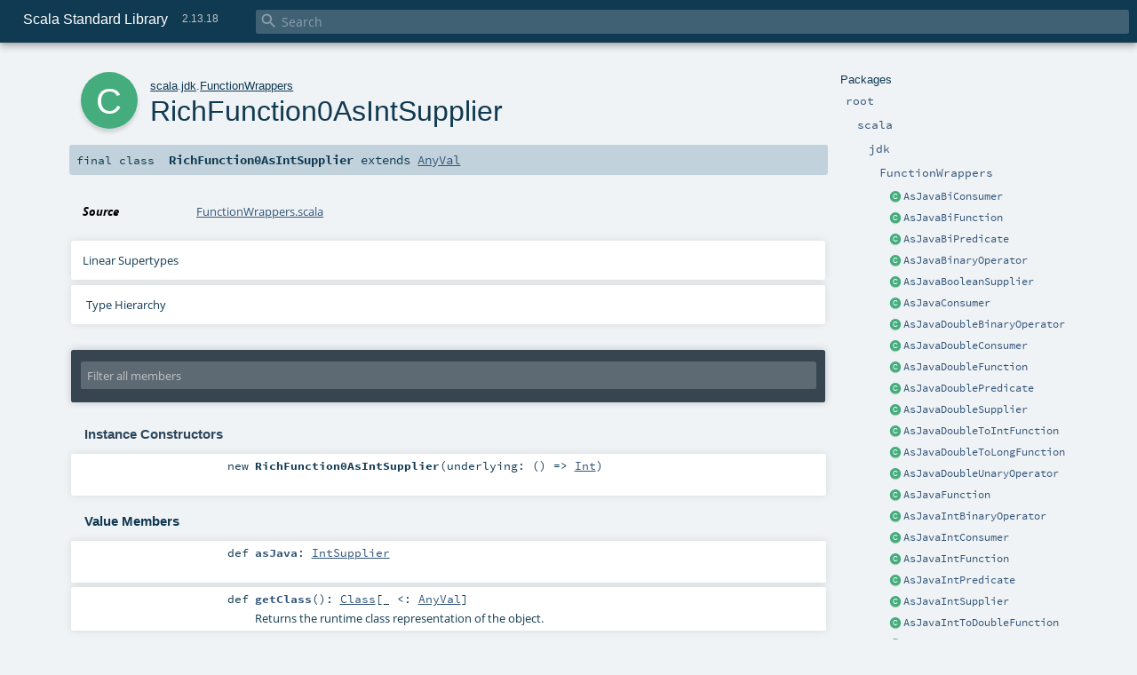

--- FILE ---
content_type: text/html
request_url: https://www.scala-lang.org/files/archive/api/2.13.x/scala/jdk/FunctionWrappers$$RichFunction0AsIntSupplier.html
body_size: 11454
content:
<!DOCTYPE html ><html><head><meta http-equiv="X-UA-Compatible" content="IE=edge"/><meta content="width=device-width, initial-scale=1.0, maximum-scale=1.0, user-scalable=no" name="viewport"/><title>Scala Standard Library 2.13.18 - scala.jdk.FunctionWrappers.RichFunction0AsIntSupplier</title><meta content="Scala Standard Library 2.13.18 - scala.jdk.FunctionWrappers.RichFunction0AsIntSupplier" name="description"/><meta content="Scala Standard Library 2.13.18 scala.jdk.FunctionWrappers.RichFunction0AsIntSupplier" name="keywords"/><meta http-equiv="content-type" content="text/html; charset=UTF-8"/><link href="../../lib/index.css" media="screen" type="text/css" rel="stylesheet"/><link href="../../lib/template.css" media="screen" type="text/css" rel="stylesheet"/><link href="../../lib/print.css" media="print" type="text/css" rel="stylesheet"/><link href="../../lib/diagrams.css" media="screen" type="text/css" rel="stylesheet" id="diagrams-css"/><script type="text/javascript" src="../../lib/jquery.min.js"></script><script type="text/javascript" src="../../lib/index.js"></script><script type="text/javascript" src="../../index.js"></script><script type="text/javascript" src="../../lib/scheduler.js"></script><script type="text/javascript" src="../../lib/template.js"></script><script type="text/javascript" src="https://d3js.org/d3.v4.js"></script><script type="text/javascript" src="https://cdn.jsdelivr.net/npm/graphlib-dot@0.6.2/dist/graphlib-dot.min.js"></script><script type="text/javascript" src="https://cdnjs.cloudflare.com/ajax/libs/dagre-d3/0.6.1/dagre-d3.min.js"></script><script type="text/javascript">/* this variable can be used by the JS to determine the path to the root document */
var toRoot = '../../';</script></head><body><div id="search"><span id="doc-title">Scala Standard Library<span id="doc-version">2.13.18</span></span> <span class="close-results"><span class="left">&lt;</span> Back</span><div id="textfilter"><span class="input"><input autocapitalize="none" placeholder="Search" id="index-input" type="text" accesskey="/"/><i class="clear material-icons"></i><i id="search-icon" class="material-icons"></i></span></div></div><div id="search-results"><div id="search-progress"><div id="progress-fill"></div></div><div id="results-content"><div id="entity-results"></div><div id="member-results"></div></div></div><div id="content-scroll-container" style="-webkit-overflow-scrolling: touch;"><div id="content-container" style="-webkit-overflow-scrolling: touch;"><div id="subpackage-spacer"><div id="packages"><h1>Packages</h1><ul><li class="indented0 " name="_root_.root" group="Ungrouped" fullComment="yes" data-isabs="false" visbl="pub"><a id="_root_" class="anchorToMember"></a><a id="root:_root_" class="anchorToMember"></a> <span class="permalink"><a href="../../index.html" title="Permalink"><i class="material-icons"></i></a></span> <span class="modifier_kind"><span class="modifier"></span> <span class="kind">package</span></span> <span class="symbol"><a href="../../index.html" title="This is the documentation for the Scala standard library."><span class="name">root</span></a></span><p class="shortcomment cmt">This is the documentation for the Scala standard library.</p><div class="fullcomment"><div class="comment cmt"><p>This is the documentation for the Scala standard library.</p><h4> Package structure </h4><p>The <a href="../index.html" name="scala" id="scala" class="extype">scala</a> package contains core types like <a href="../Int.html" name="scala.Int" id="scala.Int" class="extype"><code>Int</code></a>, <a href="../Float.html" name="scala.Float" id="scala.Float" class="extype"><code>Float</code></a>, <a href="../Array.html" name="scala.Array" id="scala.Array" class="extype"><code>Array</code></a>
or <a href="../Option.html" name="scala.Option" id="scala.Option" class="extype"><code>Option</code></a> which are accessible in all Scala compilation units without explicit qualification or
imports.</p><p>Notable packages include:</p><ul><li><a href="../collection/index.html" name="scala.collection" id="scala.collection" class="extype"><code>scala.collection</code></a> and its sub-packages contain Scala's collections framework<ul><li><a href="../collection/immutable/index.html" name="scala.collection.immutable" id="scala.collection.immutable" class="extype"><code>scala.collection.immutable</code></a> - Immutable, sequential data-structures such as
      <a href="../collection/immutable/Vector.html" name="scala.collection.immutable.Vector" id="scala.collection.immutable.Vector" class="extype"><code>Vector</code></a>, <a href="../collection/immutable/List.html" name="scala.collection.immutable.List" id="scala.collection.immutable.List" class="extype"><code>List</code></a>,
      <a href="../collection/immutable/Range.html" name="scala.collection.immutable.Range" id="scala.collection.immutable.Range" class="extype"><code>Range</code></a>, <a href="../collection/immutable/HashMap.html" name="scala.collection.immutable.HashMap" id="scala.collection.immutable.HashMap" class="extype"><code>HashMap</code></a> or
      <a href="../collection/immutable/HashSet.html" name="scala.collection.immutable.HashSet" id="scala.collection.immutable.HashSet" class="extype"><code>HashSet</code></a></li><li><a href="../collection/mutable/index.html" name="scala.collection.mutable" id="scala.collection.mutable" class="extype"><code>scala.collection.mutable</code></a> - Mutable, sequential data-structures such as
      <a href="../collection/mutable/ArrayBuffer.html" name="scala.collection.mutable.ArrayBuffer" id="scala.collection.mutable.ArrayBuffer" class="extype"><code>ArrayBuffer</code></a>,
      <a href="../collection/mutable/StringBuilder.html" name="scala.collection.mutable.StringBuilder" id="scala.collection.mutable.StringBuilder" class="extype"><code>StringBuilder</code></a>,
      <a href="../collection/mutable/HashMap.html" name="scala.collection.mutable.HashMap" id="scala.collection.mutable.HashMap" class="extype"><code>HashMap</code></a> or <a href="../collection/mutable/HashSet.html" name="scala.collection.mutable.HashSet" id="scala.collection.mutable.HashSet" class="extype"><code>HashSet</code></a></li><li><a href="../collection/concurrent/index.html" name="scala.collection.concurrent" id="scala.collection.concurrent" class="extype"><code>scala.collection.concurrent</code></a> - Mutable, concurrent data-structures such as
      <a href="../collection/concurrent/TrieMap.html" name="scala.collection.concurrent.TrieMap" id="scala.collection.concurrent.TrieMap" class="extype"><code>TrieMap</code></a></li></ul></li><li><a href="../concurrent/index.html" name="scala.concurrent" id="scala.concurrent" class="extype"><code>scala.concurrent</code></a> - Primitives for concurrent programming such as
    <a href="../concurrent/Future.html" name="scala.concurrent.Future" id="scala.concurrent.Future" class="extype"><code>Futures</code></a> and <a href="../concurrent/Promise.html" name="scala.concurrent.Promise" id="scala.concurrent.Promise" class="extype"><code>Promises</code></a></li><li><a href="../io/index.html" name="scala.io" id="scala.io" class="extype"><code>scala.io</code></a>     - Input and output operations</li><li><a href="../math/index.html" name="scala.math" id="scala.math" class="extype"><code>scala.math</code></a>   - Basic math functions and additional numeric types like
    <a href="../math/BigInt.html" name="scala.math.BigInt" id="scala.math.BigInt" class="extype"><code>BigInt</code></a> and <a href="../math/BigDecimal.html" name="scala.math.BigDecimal" id="scala.math.BigDecimal" class="extype"><code>BigDecimal</code></a></li><li><a href="../sys/index.html" name="scala.sys" id="scala.sys" class="extype"><code>scala.sys</code></a>    - Interaction with other processes and the operating system</li><li><a href="../util/matching/index.html" name="scala.util.matching" id="scala.util.matching" class="extype"><code>scala.util.matching</code></a> - <a href="../util/matching/Regex.html" name="scala.util.matching.Regex" id="scala.util.matching.Regex" class="extype">Regular expressions</a></li></ul><p>Other packages exist.  See the complete list on the right.</p><p>Additional parts of the standard library are shipped as separate libraries. These include:</p><ul><li><a href="https://www.scala-lang.org/api/current/scala-reflect/scala/reflect/index.html" target="_blank"><code>scala.reflect</code></a> - Scala's reflection API (scala-reflect.jar)</li><li><a href="https://github.com/scala/scala-xml" target="_blank"><code>scala.xml</code></a> - XML parsing, manipulation, and serialization (scala-xml.jar)</li><li><a href="https://github.com/scala/scala-parallel-collections" target="_blank"><code>scala.collection.parallel</code></a> - Parallel collections (scala-parallel-collections.jar)</li><li><a href="https://github.com/scala/scala-parser-combinators" target="_blank"><code>scala.util.parsing</code></a> - Parser combinators (scala-parser-combinators.jar)</li><li><a href="https://github.com/scala/scala-swing" target="_blank"><code>scala.swing</code></a> - A convenient wrapper around Java's GUI framework called Swing (scala-swing.jar)</li></ul><h4> Automatic imports </h4><p>Identifiers in the scala package and the <a href="../Predef$.html" name="scala.Predef" id="scala.Predef" class="extype"><code>scala.Predef</code></a> object are always in scope by default.</p><p>Some of these identifiers are type aliases provided as shortcuts to commonly used classes.  For example, <code>List</code> is an alias for
<a href="../collection/immutable/List.html" name="scala.collection.immutable.List" id="scala.collection.immutable.List" class="extype"><code>scala.collection.immutable.List</code></a>.</p><p>Other aliases refer to classes provided by the underlying platform.  For example, on the JVM, <code>String</code> is an alias for <code>java.lang.String</code>.</p></div><dl class="attributes block"><dt>Definition Classes</dt><dd><a href="../../index.html" name="_root_" id="_root_" class="extype">root</a></dd></dl></div></li><li class="indented1 " name="_root_.scala" group="Ungrouped" fullComment="yes" data-isabs="false" visbl="pub"><a id="scala" class="anchorToMember"></a><a id="scala:scala" class="anchorToMember"></a> <span class="permalink"><a href="../../scala/index.html" title="Permalink"><i class="material-icons"></i></a></span> <span class="modifier_kind"><span class="modifier"></span> <span class="kind">package</span></span> <span class="symbol"><a href="../index.html" title="Core Scala types."><span class="name">scala</span></a></span><p class="shortcomment cmt">Core Scala types.</p><div class="fullcomment"><div class="comment cmt"><p>Core Scala types. They are always available without an explicit import.</p></div><dl class="attributes block"><dt>Definition Classes</dt><dd><a href="../../index.html" name="_root_" id="_root_" class="extype">root</a></dd></dl></div></li><li class="indented2 " name="scala.jdk" group="Ungrouped" fullComment="yes" data-isabs="false" visbl="pub"><a id="jdk" class="anchorToMember"></a><a id="jdk:jdk" class="anchorToMember"></a> <span class="permalink"><a href="../../scala/jdk/index.html" title="Permalink"><i class="material-icons"></i></a></span> <span class="modifier_kind"><span class="modifier"></span> <span class="kind">package</span></span> <span class="symbol"><a href="index.html" title="The jdk package contains utilities to interact with JDK classes."><span class="name">jdk</span></a></span><p class="shortcomment cmt">The jdk package contains utilities to interact with JDK classes.</p><div class="fullcomment"><div class="comment cmt"><p>The jdk package contains utilities to interact with JDK classes.</p><p>This packages offers a number of converters, that are able to wrap or copy
types from the scala library to equivalent types in the JDK class library
and vice versa:</p><ul><li><a href="CollectionConverters$.html" name="scala.jdk.CollectionConverters" id="scala.jdk.CollectionConverters" class="extype">CollectionConverters</a>, converting collections like <a href="../collection/Seq.html" name="scala.collection.Seq" id="scala.collection.Seq" class="extype">scala.collection.Seq</a>,
   <a href="../collection/Map.html" name="scala.collection.Map" id="scala.collection.Map" class="extype">scala.collection.Map</a>, <a href="../collection/Set.html" name="scala.collection.Set" id="scala.collection.Set" class="extype">scala.collection.Set</a>,
   <a href="../collection/mutable/Buffer.html" name="scala.collection.mutable.Buffer" id="scala.collection.mutable.Buffer" class="extype">scala.collection.mutable.Buffer</a>, <a href="../collection/Iterator.html" name="scala.collection.Iterator" id="scala.collection.Iterator" class="extype">scala.collection.Iterator</a>
   and <a href="../collection/Iterable.html" name="scala.collection.Iterable" id="scala.collection.Iterable" class="extype">scala.collection.Iterable</a> to their JDK counterparts</li><li><a href="OptionConverters$.html" name="scala.jdk.OptionConverters" id="scala.jdk.OptionConverters" class="extype">OptionConverters</a>, converting between <a href="../Option.html" name="scala.Option" id="scala.Option" class="extype">Option</a> and
   <a href="https://docs.oracle.com/javase/8/docs/api/java/util/Optional.html" name="java.util.Optional" id="java.util.Optional" class="extype">java.util.Optional</a> and primitive variations</li><li><a href="StreamConverters$.html" name="scala.jdk.StreamConverters" id="scala.jdk.StreamConverters" class="extype">StreamConverters</a>, to create JDK Streams from scala collections</li><li><a href="DurationConverters$.html" name="scala.jdk.DurationConverters" id="scala.jdk.DurationConverters" class="extype">DurationConverters</a>, for conversions between scala
   <a href="../concurrent/duration/FiniteDuration.html" name="scala.concurrent.duration.FiniteDuration" id="scala.concurrent.duration.FiniteDuration" class="extype">scala.concurrent.duration.FiniteDuration</a> and <a href="https://docs.oracle.com/javase/8/docs/api/java/time/Duration.html" name="java.time.Duration" id="java.time.Duration" class="extype">java.time.Duration</a></li><li><a href="FunctionConverters$.html" name="scala.jdk.FunctionConverters" id="scala.jdk.FunctionConverters" class="extype">FunctionConverters</a>, from scala Functions to java
   <a href="https://docs.oracle.com/javase/8/docs/api/java/util/function/Function.html" name="java.util.function.Function" id="java.util.function.Function" class="extype">java.util.function.Function</a>, <a href="https://docs.oracle.com/javase/8/docs/api/java/util/function/UnaryOperator.html" name="java.util.function.UnaryOperator" id="java.util.function.UnaryOperator" class="extype">java.util.function.UnaryOperator</a>,
   <a href="https://docs.oracle.com/javase/8/docs/api/java/util/function/Consumer.html" name="java.util.function.Consumer" id="java.util.function.Consumer" class="extype">java.util.function.Consumer</a> and <a href="https://docs.oracle.com/javase/8/docs/api/java/util/function/Predicate.html" name="java.util.function.Predicate" id="java.util.function.Predicate" class="extype">java.util.function.Predicate</a>, as
   well as primitive variations and Bi-variations.</li></ul><p>By convention, converters that wrap an object to provide a different
interface to the same underlying data structure use .asScala and .asJava
extension methods, whereas converters that copy the underlying data structure
use .toScala and .toJava.</p><p>In the <a href="javaapi/index.html" name="scala.jdk.javaapi" id="scala.jdk.javaapi" class="extype">javaapi</a> package, the same converters can be found with a
java-friendly interface that don't rely on implicit enrichments.</p><p>Additionally, this package offers <a href="Accumulator.html" name="scala.jdk.Accumulator" id="scala.jdk.Accumulator" class="extype">Accumulator</a>s, capable of efficiently
traversing JDK Streams.
</p></div><dl class="attributes block"><dt>Definition Classes</dt><dd><a href="../index.html" name="scala" id="scala" class="extype">scala</a></dd></dl></div></li><li class="indented3 " name="scala.jdk.FunctionWrappers" group="Ungrouped" fullComment="yes" data-isabs="false" visbl="pub"><a id="FunctionWrappers" class="anchorToMember"></a><a id="FunctionWrappers:FunctionWrappers" class="anchorToMember"></a> <span class="permalink"><a href="../../scala/jdk/FunctionWrappers$.html" title="Permalink"><i class="material-icons"></i></a></span> <span class="modifier_kind"><span class="modifier"></span> <span class="kind">object</span></span> <span class="symbol"><a href="FunctionWrappers$.html" title=""><span class="name">FunctionWrappers</span></a></span><div class="fullcomment"><dl class="attributes block"><dt>Definition Classes</dt><dd><a href="index.html" name="scala.jdk" id="scala.jdk" class="extype">jdk</a></dd></dl></div></li><li class="current-entities indented3"><span class="separator"></span> <a href="FunctionWrappers$$AsJavaBiConsumer.html" title="" class="class"></a><a href="FunctionWrappers$$AsJavaBiConsumer.html" title="">AsJavaBiConsumer</a></li><li class="current-entities indented3"><span class="separator"></span> <a href="FunctionWrappers$$AsJavaBiFunction.html" title="" class="class"></a><a href="FunctionWrappers$$AsJavaBiFunction.html" title="">AsJavaBiFunction</a></li><li class="current-entities indented3"><span class="separator"></span> <a href="FunctionWrappers$$AsJavaBiPredicate.html" title="" class="class"></a><a href="FunctionWrappers$$AsJavaBiPredicate.html" title="">AsJavaBiPredicate</a></li><li class="current-entities indented3"><span class="separator"></span> <a href="FunctionWrappers$$AsJavaBinaryOperator.html" title="" class="class"></a><a href="FunctionWrappers$$AsJavaBinaryOperator.html" title="">AsJavaBinaryOperator</a></li><li class="current-entities indented3"><span class="separator"></span> <a href="FunctionWrappers$$AsJavaBooleanSupplier.html" title="" class="class"></a><a href="FunctionWrappers$$AsJavaBooleanSupplier.html" title="">AsJavaBooleanSupplier</a></li><li class="current-entities indented3"><span class="separator"></span> <a href="FunctionWrappers$$AsJavaConsumer.html" title="" class="class"></a><a href="FunctionWrappers$$AsJavaConsumer.html" title="">AsJavaConsumer</a></li><li class="current-entities indented3"><span class="separator"></span> <a href="FunctionWrappers$$AsJavaDoubleBinaryOperator.html" title="" class="class"></a><a href="FunctionWrappers$$AsJavaDoubleBinaryOperator.html" title="">AsJavaDoubleBinaryOperator</a></li><li class="current-entities indented3"><span class="separator"></span> <a href="FunctionWrappers$$AsJavaDoubleConsumer.html" title="" class="class"></a><a href="FunctionWrappers$$AsJavaDoubleConsumer.html" title="">AsJavaDoubleConsumer</a></li><li class="current-entities indented3"><span class="separator"></span> <a href="FunctionWrappers$$AsJavaDoubleFunction.html" title="" class="class"></a><a href="FunctionWrappers$$AsJavaDoubleFunction.html" title="">AsJavaDoubleFunction</a></li><li class="current-entities indented3"><span class="separator"></span> <a href="FunctionWrappers$$AsJavaDoublePredicate.html" title="" class="class"></a><a href="FunctionWrappers$$AsJavaDoublePredicate.html" title="">AsJavaDoublePredicate</a></li><li class="current-entities indented3"><span class="separator"></span> <a href="FunctionWrappers$$AsJavaDoubleSupplier.html" title="" class="class"></a><a href="FunctionWrappers$$AsJavaDoubleSupplier.html" title="">AsJavaDoubleSupplier</a></li><li class="current-entities indented3"><span class="separator"></span> <a href="FunctionWrappers$$AsJavaDoubleToIntFunction.html" title="" class="class"></a><a href="FunctionWrappers$$AsJavaDoubleToIntFunction.html" title="">AsJavaDoubleToIntFunction</a></li><li class="current-entities indented3"><span class="separator"></span> <a href="FunctionWrappers$$AsJavaDoubleToLongFunction.html" title="" class="class"></a><a href="FunctionWrappers$$AsJavaDoubleToLongFunction.html" title="">AsJavaDoubleToLongFunction</a></li><li class="current-entities indented3"><span class="separator"></span> <a href="FunctionWrappers$$AsJavaDoubleUnaryOperator.html" title="" class="class"></a><a href="FunctionWrappers$$AsJavaDoubleUnaryOperator.html" title="">AsJavaDoubleUnaryOperator</a></li><li class="current-entities indented3"><span class="separator"></span> <a href="FunctionWrappers$$AsJavaFunction.html" title="" class="class"></a><a href="FunctionWrappers$$AsJavaFunction.html" title="">AsJavaFunction</a></li><li class="current-entities indented3"><span class="separator"></span> <a href="FunctionWrappers$$AsJavaIntBinaryOperator.html" title="" class="class"></a><a href="FunctionWrappers$$AsJavaIntBinaryOperator.html" title="">AsJavaIntBinaryOperator</a></li><li class="current-entities indented3"><span class="separator"></span> <a href="FunctionWrappers$$AsJavaIntConsumer.html" title="" class="class"></a><a href="FunctionWrappers$$AsJavaIntConsumer.html" title="">AsJavaIntConsumer</a></li><li class="current-entities indented3"><span class="separator"></span> <a href="FunctionWrappers$$AsJavaIntFunction.html" title="" class="class"></a><a href="FunctionWrappers$$AsJavaIntFunction.html" title="">AsJavaIntFunction</a></li><li class="current-entities indented3"><span class="separator"></span> <a href="FunctionWrappers$$AsJavaIntPredicate.html" title="" class="class"></a><a href="FunctionWrappers$$AsJavaIntPredicate.html" title="">AsJavaIntPredicate</a></li><li class="current-entities indented3"><span class="separator"></span> <a href="FunctionWrappers$$AsJavaIntSupplier.html" title="" class="class"></a><a href="FunctionWrappers$$AsJavaIntSupplier.html" title="">AsJavaIntSupplier</a></li><li class="current-entities indented3"><span class="separator"></span> <a href="FunctionWrappers$$AsJavaIntToDoubleFunction.html" title="" class="class"></a><a href="FunctionWrappers$$AsJavaIntToDoubleFunction.html" title="">AsJavaIntToDoubleFunction</a></li><li class="current-entities indented3"><span class="separator"></span> <a href="FunctionWrappers$$AsJavaIntToLongFunction.html" title="" class="class"></a><a href="FunctionWrappers$$AsJavaIntToLongFunction.html" title="">AsJavaIntToLongFunction</a></li><li class="current-entities indented3"><span class="separator"></span> <a href="FunctionWrappers$$AsJavaIntUnaryOperator.html" title="" class="class"></a><a href="FunctionWrappers$$AsJavaIntUnaryOperator.html" title="">AsJavaIntUnaryOperator</a></li><li class="current-entities indented3"><span class="separator"></span> <a href="FunctionWrappers$$AsJavaLongBinaryOperator.html" title="" class="class"></a><a href="FunctionWrappers$$AsJavaLongBinaryOperator.html" title="">AsJavaLongBinaryOperator</a></li><li class="current-entities indented3"><span class="separator"></span> <a href="FunctionWrappers$$AsJavaLongConsumer.html" title="" class="class"></a><a href="FunctionWrappers$$AsJavaLongConsumer.html" title="">AsJavaLongConsumer</a></li><li class="current-entities indented3"><span class="separator"></span> <a href="FunctionWrappers$$AsJavaLongFunction.html" title="" class="class"></a><a href="FunctionWrappers$$AsJavaLongFunction.html" title="">AsJavaLongFunction</a></li><li class="current-entities indented3"><span class="separator"></span> <a href="FunctionWrappers$$AsJavaLongPredicate.html" title="" class="class"></a><a href="FunctionWrappers$$AsJavaLongPredicate.html" title="">AsJavaLongPredicate</a></li><li class="current-entities indented3"><span class="separator"></span> <a href="FunctionWrappers$$AsJavaLongSupplier.html" title="" class="class"></a><a href="FunctionWrappers$$AsJavaLongSupplier.html" title="">AsJavaLongSupplier</a></li><li class="current-entities indented3"><span class="separator"></span> <a href="FunctionWrappers$$AsJavaLongToDoubleFunction.html" title="" class="class"></a><a href="FunctionWrappers$$AsJavaLongToDoubleFunction.html" title="">AsJavaLongToDoubleFunction</a></li><li class="current-entities indented3"><span class="separator"></span> <a href="FunctionWrappers$$AsJavaLongToIntFunction.html" title="" class="class"></a><a href="FunctionWrappers$$AsJavaLongToIntFunction.html" title="">AsJavaLongToIntFunction</a></li><li class="current-entities indented3"><span class="separator"></span> <a href="FunctionWrappers$$AsJavaLongUnaryOperator.html" title="" class="class"></a><a href="FunctionWrappers$$AsJavaLongUnaryOperator.html" title="">AsJavaLongUnaryOperator</a></li><li class="current-entities indented3"><span class="separator"></span> <a href="FunctionWrappers$$AsJavaObjDoubleConsumer.html" title="" class="class"></a><a href="FunctionWrappers$$AsJavaObjDoubleConsumer.html" title="">AsJavaObjDoubleConsumer</a></li><li class="current-entities indented3"><span class="separator"></span> <a href="FunctionWrappers$$AsJavaObjIntConsumer.html" title="" class="class"></a><a href="FunctionWrappers$$AsJavaObjIntConsumer.html" title="">AsJavaObjIntConsumer</a></li><li class="current-entities indented3"><span class="separator"></span> <a href="FunctionWrappers$$AsJavaObjLongConsumer.html" title="" class="class"></a><a href="FunctionWrappers$$AsJavaObjLongConsumer.html" title="">AsJavaObjLongConsumer</a></li><li class="current-entities indented3"><span class="separator"></span> <a href="FunctionWrappers$$AsJavaPredicate.html" title="" class="class"></a><a href="FunctionWrappers$$AsJavaPredicate.html" title="">AsJavaPredicate</a></li><li class="current-entities indented3"><span class="separator"></span> <a href="FunctionWrappers$$AsJavaSupplier.html" title="" class="class"></a><a href="FunctionWrappers$$AsJavaSupplier.html" title="">AsJavaSupplier</a></li><li class="current-entities indented3"><span class="separator"></span> <a href="FunctionWrappers$$AsJavaToDoubleBiFunction.html" title="" class="class"></a><a href="FunctionWrappers$$AsJavaToDoubleBiFunction.html" title="">AsJavaToDoubleBiFunction</a></li><li class="current-entities indented3"><span class="separator"></span> <a href="FunctionWrappers$$AsJavaToDoubleFunction.html" title="" class="class"></a><a href="FunctionWrappers$$AsJavaToDoubleFunction.html" title="">AsJavaToDoubleFunction</a></li><li class="current-entities indented3"><span class="separator"></span> <a href="FunctionWrappers$$AsJavaToIntBiFunction.html" title="" class="class"></a><a href="FunctionWrappers$$AsJavaToIntBiFunction.html" title="">AsJavaToIntBiFunction</a></li><li class="current-entities indented3"><span class="separator"></span> <a href="FunctionWrappers$$AsJavaToIntFunction.html" title="" class="class"></a><a href="FunctionWrappers$$AsJavaToIntFunction.html" title="">AsJavaToIntFunction</a></li><li class="current-entities indented3"><span class="separator"></span> <a href="FunctionWrappers$$AsJavaToLongBiFunction.html" title="" class="class"></a><a href="FunctionWrappers$$AsJavaToLongBiFunction.html" title="">AsJavaToLongBiFunction</a></li><li class="current-entities indented3"><span class="separator"></span> <a href="FunctionWrappers$$AsJavaToLongFunction.html" title="" class="class"></a><a href="FunctionWrappers$$AsJavaToLongFunction.html" title="">AsJavaToLongFunction</a></li><li class="current-entities indented3"><span class="separator"></span> <a href="FunctionWrappers$$AsJavaUnaryOperator.html" title="" class="class"></a><a href="FunctionWrappers$$AsJavaUnaryOperator.html" title="">AsJavaUnaryOperator</a></li><li class="current-entities indented3"><span class="separator"></span> <a href="FunctionWrappers$$FromJavaBiConsumer.html" title="" class="class"></a><a href="FunctionWrappers$$FromJavaBiConsumer.html" title="">FromJavaBiConsumer</a></li><li class="current-entities indented3"><span class="separator"></span> <a href="FunctionWrappers$$FromJavaBiFunction.html" title="" class="class"></a><a href="FunctionWrappers$$FromJavaBiFunction.html" title="">FromJavaBiFunction</a></li><li class="current-entities indented3"><span class="separator"></span> <a href="FunctionWrappers$$FromJavaBiPredicate.html" title="" class="class"></a><a href="FunctionWrappers$$FromJavaBiPredicate.html" title="">FromJavaBiPredicate</a></li><li class="current-entities indented3"><span class="separator"></span> <a href="FunctionWrappers$$FromJavaBinaryOperator.html" title="" class="class"></a><a href="FunctionWrappers$$FromJavaBinaryOperator.html" title="">FromJavaBinaryOperator</a></li><li class="current-entities indented3"><span class="separator"></span> <a href="FunctionWrappers$$FromJavaBooleanSupplier.html" title="" class="class"></a><a href="FunctionWrappers$$FromJavaBooleanSupplier.html" title="">FromJavaBooleanSupplier</a></li><li class="current-entities indented3"><span class="separator"></span> <a href="FunctionWrappers$$FromJavaConsumer.html" title="" class="class"></a><a href="FunctionWrappers$$FromJavaConsumer.html" title="">FromJavaConsumer</a></li><li class="current-entities indented3"><span class="separator"></span> <a href="FunctionWrappers$$FromJavaDoubleBinaryOperator.html" title="" class="class"></a><a href="FunctionWrappers$$FromJavaDoubleBinaryOperator.html" title="">FromJavaDoubleBinaryOperator</a></li><li class="current-entities indented3"><span class="separator"></span> <a href="FunctionWrappers$$FromJavaDoubleConsumer.html" title="" class="class"></a><a href="FunctionWrappers$$FromJavaDoubleConsumer.html" title="">FromJavaDoubleConsumer</a></li><li class="current-entities indented3"><span class="separator"></span> <a href="FunctionWrappers$$FromJavaDoubleFunction.html" title="" class="class"></a><a href="FunctionWrappers$$FromJavaDoubleFunction.html" title="">FromJavaDoubleFunction</a></li><li class="current-entities indented3"><span class="separator"></span> <a href="FunctionWrappers$$FromJavaDoublePredicate.html" title="" class="class"></a><a href="FunctionWrappers$$FromJavaDoublePredicate.html" title="">FromJavaDoublePredicate</a></li><li class="current-entities indented3"><span class="separator"></span> <a href="FunctionWrappers$$FromJavaDoubleSupplier.html" title="" class="class"></a><a href="FunctionWrappers$$FromJavaDoubleSupplier.html" title="">FromJavaDoubleSupplier</a></li><li class="current-entities indented3"><span class="separator"></span> <a href="FunctionWrappers$$FromJavaDoubleToIntFunction.html" title="" class="class"></a><a href="FunctionWrappers$$FromJavaDoubleToIntFunction.html" title="">FromJavaDoubleToIntFunction</a></li><li class="current-entities indented3"><span class="separator"></span> <a href="FunctionWrappers$$FromJavaDoubleToLongFunction.html" title="" class="class"></a><a href="FunctionWrappers$$FromJavaDoubleToLongFunction.html" title="">FromJavaDoubleToLongFunction</a></li><li class="current-entities indented3"><span class="separator"></span> <a href="FunctionWrappers$$FromJavaDoubleUnaryOperator.html" title="" class="class"></a><a href="FunctionWrappers$$FromJavaDoubleUnaryOperator.html" title="">FromJavaDoubleUnaryOperator</a></li><li class="current-entities indented3"><span class="separator"></span> <a href="FunctionWrappers$$FromJavaFunction.html" title="" class="class"></a><a href="FunctionWrappers$$FromJavaFunction.html" title="">FromJavaFunction</a></li><li class="current-entities indented3"><span class="separator"></span> <a href="FunctionWrappers$$FromJavaIntBinaryOperator.html" title="" class="class"></a><a href="FunctionWrappers$$FromJavaIntBinaryOperator.html" title="">FromJavaIntBinaryOperator</a></li><li class="current-entities indented3"><span class="separator"></span> <a href="FunctionWrappers$$FromJavaIntConsumer.html" title="" class="class"></a><a href="FunctionWrappers$$FromJavaIntConsumer.html" title="">FromJavaIntConsumer</a></li><li class="current-entities indented3"><span class="separator"></span> <a href="FunctionWrappers$$FromJavaIntFunction.html" title="" class="class"></a><a href="FunctionWrappers$$FromJavaIntFunction.html" title="">FromJavaIntFunction</a></li><li class="current-entities indented3"><span class="separator"></span> <a href="FunctionWrappers$$FromJavaIntPredicate.html" title="" class="class"></a><a href="FunctionWrappers$$FromJavaIntPredicate.html" title="">FromJavaIntPredicate</a></li><li class="current-entities indented3"><span class="separator"></span> <a href="FunctionWrappers$$FromJavaIntSupplier.html" title="" class="class"></a><a href="FunctionWrappers$$FromJavaIntSupplier.html" title="">FromJavaIntSupplier</a></li><li class="current-entities indented3"><span class="separator"></span> <a href="FunctionWrappers$$FromJavaIntToDoubleFunction.html" title="" class="class"></a><a href="FunctionWrappers$$FromJavaIntToDoubleFunction.html" title="">FromJavaIntToDoubleFunction</a></li><li class="current-entities indented3"><span class="separator"></span> <a href="FunctionWrappers$$FromJavaIntToLongFunction.html" title="" class="class"></a><a href="FunctionWrappers$$FromJavaIntToLongFunction.html" title="">FromJavaIntToLongFunction</a></li><li class="current-entities indented3"><span class="separator"></span> <a href="FunctionWrappers$$FromJavaIntUnaryOperator.html" title="" class="class"></a><a href="FunctionWrappers$$FromJavaIntUnaryOperator.html" title="">FromJavaIntUnaryOperator</a></li><li class="current-entities indented3"><span class="separator"></span> <a href="FunctionWrappers$$FromJavaLongBinaryOperator.html" title="" class="class"></a><a href="FunctionWrappers$$FromJavaLongBinaryOperator.html" title="">FromJavaLongBinaryOperator</a></li><li class="current-entities indented3"><span class="separator"></span> <a href="FunctionWrappers$$FromJavaLongConsumer.html" title="" class="class"></a><a href="FunctionWrappers$$FromJavaLongConsumer.html" title="">FromJavaLongConsumer</a></li><li class="current-entities indented3"><span class="separator"></span> <a href="FunctionWrappers$$FromJavaLongFunction.html" title="" class="class"></a><a href="FunctionWrappers$$FromJavaLongFunction.html" title="">FromJavaLongFunction</a></li><li class="current-entities indented3"><span class="separator"></span> <a href="FunctionWrappers$$FromJavaLongPredicate.html" title="" class="class"></a><a href="FunctionWrappers$$FromJavaLongPredicate.html" title="">FromJavaLongPredicate</a></li><li class="current-entities indented3"><span class="separator"></span> <a href="FunctionWrappers$$FromJavaLongSupplier.html" title="" class="class"></a><a href="FunctionWrappers$$FromJavaLongSupplier.html" title="">FromJavaLongSupplier</a></li><li class="current-entities indented3"><span class="separator"></span> <a href="FunctionWrappers$$FromJavaLongToDoubleFunction.html" title="" class="class"></a><a href="FunctionWrappers$$FromJavaLongToDoubleFunction.html" title="">FromJavaLongToDoubleFunction</a></li><li class="current-entities indented3"><span class="separator"></span> <a href="FunctionWrappers$$FromJavaLongToIntFunction.html" title="" class="class"></a><a href="FunctionWrappers$$FromJavaLongToIntFunction.html" title="">FromJavaLongToIntFunction</a></li><li class="current-entities indented3"><span class="separator"></span> <a href="FunctionWrappers$$FromJavaLongUnaryOperator.html" title="" class="class"></a><a href="FunctionWrappers$$FromJavaLongUnaryOperator.html" title="">FromJavaLongUnaryOperator</a></li><li class="current-entities indented3"><span class="separator"></span> <a href="FunctionWrappers$$FromJavaObjDoubleConsumer.html" title="" class="class"></a><a href="FunctionWrappers$$FromJavaObjDoubleConsumer.html" title="">FromJavaObjDoubleConsumer</a></li><li class="current-entities indented3"><span class="separator"></span> <a href="FunctionWrappers$$FromJavaObjIntConsumer.html" title="" class="class"></a><a href="FunctionWrappers$$FromJavaObjIntConsumer.html" title="">FromJavaObjIntConsumer</a></li><li class="current-entities indented3"><span class="separator"></span> <a href="FunctionWrappers$$FromJavaObjLongConsumer.html" title="" class="class"></a><a href="FunctionWrappers$$FromJavaObjLongConsumer.html" title="">FromJavaObjLongConsumer</a></li><li class="current-entities indented3"><span class="separator"></span> <a href="FunctionWrappers$$FromJavaPredicate.html" title="" class="class"></a><a href="FunctionWrappers$$FromJavaPredicate.html" title="">FromJavaPredicate</a></li><li class="current-entities indented3"><span class="separator"></span> <a href="FunctionWrappers$$FromJavaSupplier.html" title="" class="class"></a><a href="FunctionWrappers$$FromJavaSupplier.html" title="">FromJavaSupplier</a></li><li class="current-entities indented3"><span class="separator"></span> <a href="FunctionWrappers$$FromJavaToDoubleBiFunction.html" title="" class="class"></a><a href="FunctionWrappers$$FromJavaToDoubleBiFunction.html" title="">FromJavaToDoubleBiFunction</a></li><li class="current-entities indented3"><span class="separator"></span> <a href="FunctionWrappers$$FromJavaToDoubleFunction.html" title="" class="class"></a><a href="FunctionWrappers$$FromJavaToDoubleFunction.html" title="">FromJavaToDoubleFunction</a></li><li class="current-entities indented3"><span class="separator"></span> <a href="FunctionWrappers$$FromJavaToIntBiFunction.html" title="" class="class"></a><a href="FunctionWrappers$$FromJavaToIntBiFunction.html" title="">FromJavaToIntBiFunction</a></li><li class="current-entities indented3"><span class="separator"></span> <a href="FunctionWrappers$$FromJavaToIntFunction.html" title="" class="class"></a><a href="FunctionWrappers$$FromJavaToIntFunction.html" title="">FromJavaToIntFunction</a></li><li class="current-entities indented3"><span class="separator"></span> <a href="FunctionWrappers$$FromJavaToLongBiFunction.html" title="" class="class"></a><a href="FunctionWrappers$$FromJavaToLongBiFunction.html" title="">FromJavaToLongBiFunction</a></li><li class="current-entities indented3"><span class="separator"></span> <a href="FunctionWrappers$$FromJavaToLongFunction.html" title="" class="class"></a><a href="FunctionWrappers$$FromJavaToLongFunction.html" title="">FromJavaToLongFunction</a></li><li class="current-entities indented3"><span class="separator"></span> <a href="FunctionWrappers$$FromJavaUnaryOperator.html" title="" class="class"></a><a href="FunctionWrappers$$FromJavaUnaryOperator.html" title="">FromJavaUnaryOperator</a></li><li class="current-entities indented3"><span class="separator"></span> <a href="FunctionWrappers$$RichBiConsumerAsFunction2.html" title="" class="class"></a><a href="FunctionWrappers$$RichBiConsumerAsFunction2.html" title="">RichBiConsumerAsFunction2</a></li><li class="current-entities indented3"><span class="separator"></span> <a href="FunctionWrappers$$RichBiFunctionAsFunction2.html" title="" class="class"></a><a href="FunctionWrappers$$RichBiFunctionAsFunction2.html" title="">RichBiFunctionAsFunction2</a></li><li class="current-entities indented3"><span class="separator"></span> <a href="FunctionWrappers$$RichBiPredicateAsFunction2.html" title="" class="class"></a><a href="FunctionWrappers$$RichBiPredicateAsFunction2.html" title="">RichBiPredicateAsFunction2</a></li><li class="current-entities indented3"><span class="separator"></span> <a href="FunctionWrappers$$RichBinaryOperatorAsFunction2.html" title="" class="class"></a><a href="FunctionWrappers$$RichBinaryOperatorAsFunction2.html" title="">RichBinaryOperatorAsFunction2</a></li><li class="current-entities indented3"><span class="separator"></span> <a href="FunctionWrappers$$RichBooleanSupplierAsFunction0.html" title="" class="class"></a><a href="FunctionWrappers$$RichBooleanSupplierAsFunction0.html" title="">RichBooleanSupplierAsFunction0</a></li><li class="current-entities indented3"><span class="separator"></span> <a href="FunctionWrappers$$RichConsumerAsFunction1.html" title="" class="class"></a><a href="FunctionWrappers$$RichConsumerAsFunction1.html" title="">RichConsumerAsFunction1</a></li><li class="current-entities indented3"><span class="separator"></span> <a href="FunctionWrappers$$RichDoubleBinaryOperatorAsFunction2.html" title="" class="class"></a><a href="FunctionWrappers$$RichDoubleBinaryOperatorAsFunction2.html" title="">RichDoubleBinaryOperatorAsFunction2</a></li><li class="current-entities indented3"><span class="separator"></span> <a href="FunctionWrappers$$RichDoubleConsumerAsFunction1.html" title="" class="class"></a><a href="FunctionWrappers$$RichDoubleConsumerAsFunction1.html" title="">RichDoubleConsumerAsFunction1</a></li><li class="current-entities indented3"><span class="separator"></span> <a href="FunctionWrappers$$RichDoubleFunctionAsFunction1.html" title="" class="class"></a><a href="FunctionWrappers$$RichDoubleFunctionAsFunction1.html" title="">RichDoubleFunctionAsFunction1</a></li><li class="current-entities indented3"><span class="separator"></span> <a href="FunctionWrappers$$RichDoublePredicateAsFunction1.html" title="" class="class"></a><a href="FunctionWrappers$$RichDoublePredicateAsFunction1.html" title="">RichDoublePredicateAsFunction1</a></li><li class="current-entities indented3"><span class="separator"></span> <a href="FunctionWrappers$$RichDoubleSupplierAsFunction0.html" title="" class="class"></a><a href="FunctionWrappers$$RichDoubleSupplierAsFunction0.html" title="">RichDoubleSupplierAsFunction0</a></li><li class="current-entities indented3"><span class="separator"></span> <a href="FunctionWrappers$$RichDoubleToIntFunctionAsFunction1.html" title="" class="class"></a><a href="FunctionWrappers$$RichDoubleToIntFunctionAsFunction1.html" title="">RichDoubleToIntFunctionAsFunction1</a></li><li class="current-entities indented3"><span class="separator"></span> <a href="FunctionWrappers$$RichDoubleToLongFunctionAsFunction1.html" title="" class="class"></a><a href="FunctionWrappers$$RichDoubleToLongFunctionAsFunction1.html" title="">RichDoubleToLongFunctionAsFunction1</a></li><li class="current-entities indented3"><span class="separator"></span> <a href="FunctionWrappers$$RichDoubleUnaryOperatorAsFunction1.html" title="" class="class"></a><a href="FunctionWrappers$$RichDoubleUnaryOperatorAsFunction1.html" title="">RichDoubleUnaryOperatorAsFunction1</a></li><li class="current-entities indented3"><span class="separator"></span> <a href="FunctionWrappers$$RichFunction0AsBooleanSupplier.html" title="" class="class"></a><a href="FunctionWrappers$$RichFunction0AsBooleanSupplier.html" title="">RichFunction0AsBooleanSupplier</a></li><li class="current-entities indented3"><span class="separator"></span> <a href="FunctionWrappers$$RichFunction0AsDoubleSupplier.html" title="" class="class"></a><a href="FunctionWrappers$$RichFunction0AsDoubleSupplier.html" title="">RichFunction0AsDoubleSupplier</a></li><li class="current-entities indented3"><span class="separator"></span> <a href="" title="" class="class"></a><a href="" title="">RichFunction0AsIntSupplier</a></li><li class="current-entities indented3"><span class="separator"></span> <a href="FunctionWrappers$$RichFunction0AsLongSupplier.html" title="" class="class"></a><a href="FunctionWrappers$$RichFunction0AsLongSupplier.html" title="">RichFunction0AsLongSupplier</a></li><li class="current-entities indented3"><span class="separator"></span> <a href="FunctionWrappers$$RichFunction0AsSupplier.html" title="" class="class"></a><a href="FunctionWrappers$$RichFunction0AsSupplier.html" title="">RichFunction0AsSupplier</a></li><li class="current-entities indented3"><span class="separator"></span> <a href="FunctionWrappers$$RichFunction1AsConsumer.html" title="" class="class"></a><a href="FunctionWrappers$$RichFunction1AsConsumer.html" title="">RichFunction1AsConsumer</a></li><li class="current-entities indented3"><span class="separator"></span> <a href="FunctionWrappers$$RichFunction1AsDoubleConsumer.html" title="" class="class"></a><a href="FunctionWrappers$$RichFunction1AsDoubleConsumer.html" title="">RichFunction1AsDoubleConsumer</a></li><li class="current-entities indented3"><span class="separator"></span> <a href="FunctionWrappers$$RichFunction1AsDoubleFunction.html" title="" class="class"></a><a href="FunctionWrappers$$RichFunction1AsDoubleFunction.html" title="">RichFunction1AsDoubleFunction</a></li><li class="current-entities indented3"><span class="separator"></span> <a href="FunctionWrappers$$RichFunction1AsDoublePredicate.html" title="" class="class"></a><a href="FunctionWrappers$$RichFunction1AsDoublePredicate.html" title="">RichFunction1AsDoublePredicate</a></li><li class="current-entities indented3"><span class="separator"></span> <a href="FunctionWrappers$$RichFunction1AsDoubleToIntFunction.html" title="" class="class"></a><a href="FunctionWrappers$$RichFunction1AsDoubleToIntFunction.html" title="">RichFunction1AsDoubleToIntFunction</a></li><li class="current-entities indented3"><span class="separator"></span> <a href="FunctionWrappers$$RichFunction1AsDoubleToLongFunction.html" title="" class="class"></a><a href="FunctionWrappers$$RichFunction1AsDoubleToLongFunction.html" title="">RichFunction1AsDoubleToLongFunction</a></li><li class="current-entities indented3"><span class="separator"></span> <a href="FunctionWrappers$$RichFunction1AsDoubleUnaryOperator.html" title="" class="class"></a><a href="FunctionWrappers$$RichFunction1AsDoubleUnaryOperator.html" title="">RichFunction1AsDoubleUnaryOperator</a></li><li class="current-entities indented3"><span class="separator"></span> <a href="FunctionWrappers$$RichFunction1AsFunction.html" title="" class="class"></a><a href="FunctionWrappers$$RichFunction1AsFunction.html" title="">RichFunction1AsFunction</a></li><li class="current-entities indented3"><span class="separator"></span> <a href="FunctionWrappers$$RichFunction1AsIntConsumer.html" title="" class="class"></a><a href="FunctionWrappers$$RichFunction1AsIntConsumer.html" title="">RichFunction1AsIntConsumer</a></li><li class="current-entities indented3"><span class="separator"></span> <a href="FunctionWrappers$$RichFunction1AsIntFunction.html" title="" class="class"></a><a href="FunctionWrappers$$RichFunction1AsIntFunction.html" title="">RichFunction1AsIntFunction</a></li><li class="current-entities indented3"><span class="separator"></span> <a href="FunctionWrappers$$RichFunction1AsIntPredicate.html" title="" class="class"></a><a href="FunctionWrappers$$RichFunction1AsIntPredicate.html" title="">RichFunction1AsIntPredicate</a></li><li class="current-entities indented3"><span class="separator"></span> <a href="FunctionWrappers$$RichFunction1AsIntToDoubleFunction.html" title="" class="class"></a><a href="FunctionWrappers$$RichFunction1AsIntToDoubleFunction.html" title="">RichFunction1AsIntToDoubleFunction</a></li><li class="current-entities indented3"><span class="separator"></span> <a href="FunctionWrappers$$RichFunction1AsIntToLongFunction.html" title="" class="class"></a><a href="FunctionWrappers$$RichFunction1AsIntToLongFunction.html" title="">RichFunction1AsIntToLongFunction</a></li><li class="current-entities indented3"><span class="separator"></span> <a href="FunctionWrappers$$RichFunction1AsIntUnaryOperator.html" title="" class="class"></a><a href="FunctionWrappers$$RichFunction1AsIntUnaryOperator.html" title="">RichFunction1AsIntUnaryOperator</a></li><li class="current-entities indented3"><span class="separator"></span> <a href="FunctionWrappers$$RichFunction1AsLongConsumer.html" title="" class="class"></a><a href="FunctionWrappers$$RichFunction1AsLongConsumer.html" title="">RichFunction1AsLongConsumer</a></li><li class="current-entities indented3"><span class="separator"></span> <a href="FunctionWrappers$$RichFunction1AsLongFunction.html" title="" class="class"></a><a href="FunctionWrappers$$RichFunction1AsLongFunction.html" title="">RichFunction1AsLongFunction</a></li><li class="current-entities indented3"><span class="separator"></span> <a href="FunctionWrappers$$RichFunction1AsLongPredicate.html" title="" class="class"></a><a href="FunctionWrappers$$RichFunction1AsLongPredicate.html" title="">RichFunction1AsLongPredicate</a></li><li class="current-entities indented3"><span class="separator"></span> <a href="FunctionWrappers$$RichFunction1AsLongToDoubleFunction.html" title="" class="class"></a><a href="FunctionWrappers$$RichFunction1AsLongToDoubleFunction.html" title="">RichFunction1AsLongToDoubleFunction</a></li><li class="current-entities indented3"><span class="separator"></span> <a href="FunctionWrappers$$RichFunction1AsLongToIntFunction.html" title="" class="class"></a><a href="FunctionWrappers$$RichFunction1AsLongToIntFunction.html" title="">RichFunction1AsLongToIntFunction</a></li><li class="current-entities indented3"><span class="separator"></span> <a href="FunctionWrappers$$RichFunction1AsLongUnaryOperator.html" title="" class="class"></a><a href="FunctionWrappers$$RichFunction1AsLongUnaryOperator.html" title="">RichFunction1AsLongUnaryOperator</a></li><li class="current-entities indented3"><span class="separator"></span> <a href="FunctionWrappers$$RichFunction1AsPredicate.html" title="" class="class"></a><a href="FunctionWrappers$$RichFunction1AsPredicate.html" title="">RichFunction1AsPredicate</a></li><li class="current-entities indented3"><span class="separator"></span> <a href="FunctionWrappers$$RichFunction1AsToDoubleFunction.html" title="" class="class"></a><a href="FunctionWrappers$$RichFunction1AsToDoubleFunction.html" title="">RichFunction1AsToDoubleFunction</a></li><li class="current-entities indented3"><span class="separator"></span> <a href="FunctionWrappers$$RichFunction1AsToIntFunction.html" title="" class="class"></a><a href="FunctionWrappers$$RichFunction1AsToIntFunction.html" title="">RichFunction1AsToIntFunction</a></li><li class="current-entities indented3"><span class="separator"></span> <a href="FunctionWrappers$$RichFunction1AsToLongFunction.html" title="" class="class"></a><a href="FunctionWrappers$$RichFunction1AsToLongFunction.html" title="">RichFunction1AsToLongFunction</a></li><li class="current-entities indented3"><span class="separator"></span> <a href="FunctionWrappers$$RichFunction1AsUnaryOperator.html" title="" class="class"></a><a href="FunctionWrappers$$RichFunction1AsUnaryOperator.html" title="">RichFunction1AsUnaryOperator</a></li><li class="current-entities indented3"><span class="separator"></span> <a href="FunctionWrappers$$RichFunction2AsBiConsumer.html" title="" class="class"></a><a href="FunctionWrappers$$RichFunction2AsBiConsumer.html" title="">RichFunction2AsBiConsumer</a></li><li class="current-entities indented3"><span class="separator"></span> <a href="FunctionWrappers$$RichFunction2AsBiFunction.html" title="" class="class"></a><a href="FunctionWrappers$$RichFunction2AsBiFunction.html" title="">RichFunction2AsBiFunction</a></li><li class="current-entities indented3"><span class="separator"></span> <a href="FunctionWrappers$$RichFunction2AsBiPredicate.html" title="" class="class"></a><a href="FunctionWrappers$$RichFunction2AsBiPredicate.html" title="">RichFunction2AsBiPredicate</a></li><li class="current-entities indented3"><span class="separator"></span> <a href="FunctionWrappers$$RichFunction2AsBinaryOperator.html" title="" class="class"></a><a href="FunctionWrappers$$RichFunction2AsBinaryOperator.html" title="">RichFunction2AsBinaryOperator</a></li><li class="current-entities indented3"><span class="separator"></span> <a href="FunctionWrappers$$RichFunction2AsDoubleBinaryOperator.html" title="" class="class"></a><a href="FunctionWrappers$$RichFunction2AsDoubleBinaryOperator.html" title="">RichFunction2AsDoubleBinaryOperator</a></li><li class="current-entities indented3"><span class="separator"></span> <a href="FunctionWrappers$$RichFunction2AsIntBinaryOperator.html" title="" class="class"></a><a href="FunctionWrappers$$RichFunction2AsIntBinaryOperator.html" title="">RichFunction2AsIntBinaryOperator</a></li><li class="current-entities indented3"><span class="separator"></span> <a href="FunctionWrappers$$RichFunction2AsLongBinaryOperator.html" title="" class="class"></a><a href="FunctionWrappers$$RichFunction2AsLongBinaryOperator.html" title="">RichFunction2AsLongBinaryOperator</a></li><li class="current-entities indented3"><span class="separator"></span> <a href="FunctionWrappers$$RichFunction2AsObjDoubleConsumer.html" title="" class="class"></a><a href="FunctionWrappers$$RichFunction2AsObjDoubleConsumer.html" title="">RichFunction2AsObjDoubleConsumer</a></li><li class="current-entities indented3"><span class="separator"></span> <a href="FunctionWrappers$$RichFunction2AsObjIntConsumer.html" title="" class="class"></a><a href="FunctionWrappers$$RichFunction2AsObjIntConsumer.html" title="">RichFunction2AsObjIntConsumer</a></li><li class="current-entities indented3"><span class="separator"></span> <a href="FunctionWrappers$$RichFunction2AsObjLongConsumer.html" title="" class="class"></a><a href="FunctionWrappers$$RichFunction2AsObjLongConsumer.html" title="">RichFunction2AsObjLongConsumer</a></li><li class="current-entities indented3"><span class="separator"></span> <a href="FunctionWrappers$$RichFunction2AsToDoubleBiFunction.html" title="" class="class"></a><a href="FunctionWrappers$$RichFunction2AsToDoubleBiFunction.html" title="">RichFunction2AsToDoubleBiFunction</a></li><li class="current-entities indented3"><span class="separator"></span> <a href="FunctionWrappers$$RichFunction2AsToIntBiFunction.html" title="" class="class"></a><a href="FunctionWrappers$$RichFunction2AsToIntBiFunction.html" title="">RichFunction2AsToIntBiFunction</a></li><li class="current-entities indented3"><span class="separator"></span> <a href="FunctionWrappers$$RichFunction2AsToLongBiFunction.html" title="" class="class"></a><a href="FunctionWrappers$$RichFunction2AsToLongBiFunction.html" title="">RichFunction2AsToLongBiFunction</a></li><li class="current-entities indented3"><span class="separator"></span> <a href="FunctionWrappers$$RichFunctionAsFunction1.html" title="" class="class"></a><a href="FunctionWrappers$$RichFunctionAsFunction1.html" title="">RichFunctionAsFunction1</a></li><li class="current-entities indented3"><span class="separator"></span> <a href="FunctionWrappers$$RichIntBinaryOperatorAsFunction2.html" title="" class="class"></a><a href="FunctionWrappers$$RichIntBinaryOperatorAsFunction2.html" title="">RichIntBinaryOperatorAsFunction2</a></li><li class="current-entities indented3"><span class="separator"></span> <a href="FunctionWrappers$$RichIntConsumerAsFunction1.html" title="" class="class"></a><a href="FunctionWrappers$$RichIntConsumerAsFunction1.html" title="">RichIntConsumerAsFunction1</a></li><li class="current-entities indented3"><span class="separator"></span> <a href="FunctionWrappers$$RichIntFunctionAsFunction1.html" title="" class="class"></a><a href="FunctionWrappers$$RichIntFunctionAsFunction1.html" title="">RichIntFunctionAsFunction1</a></li><li class="current-entities indented3"><span class="separator"></span> <a href="FunctionWrappers$$RichIntPredicateAsFunction1.html" title="" class="class"></a><a href="FunctionWrappers$$RichIntPredicateAsFunction1.html" title="">RichIntPredicateAsFunction1</a></li><li class="current-entities indented3"><span class="separator"></span> <a href="FunctionWrappers$$RichIntSupplierAsFunction0.html" title="" class="class"></a><a href="FunctionWrappers$$RichIntSupplierAsFunction0.html" title="">RichIntSupplierAsFunction0</a></li><li class="current-entities indented3"><span class="separator"></span> <a href="FunctionWrappers$$RichIntToDoubleFunctionAsFunction1.html" title="" class="class"></a><a href="FunctionWrappers$$RichIntToDoubleFunctionAsFunction1.html" title="">RichIntToDoubleFunctionAsFunction1</a></li><li class="current-entities indented3"><span class="separator"></span> <a href="FunctionWrappers$$RichIntToLongFunctionAsFunction1.html" title="" class="class"></a><a href="FunctionWrappers$$RichIntToLongFunctionAsFunction1.html" title="">RichIntToLongFunctionAsFunction1</a></li><li class="current-entities indented3"><span class="separator"></span> <a href="FunctionWrappers$$RichIntUnaryOperatorAsFunction1.html" title="" class="class"></a><a href="FunctionWrappers$$RichIntUnaryOperatorAsFunction1.html" title="">RichIntUnaryOperatorAsFunction1</a></li><li class="current-entities indented3"><span class="separator"></span> <a href="FunctionWrappers$$RichLongBinaryOperatorAsFunction2.html" title="" class="class"></a><a href="FunctionWrappers$$RichLongBinaryOperatorAsFunction2.html" title="">RichLongBinaryOperatorAsFunction2</a></li><li class="current-entities indented3"><span class="separator"></span> <a href="FunctionWrappers$$RichLongConsumerAsFunction1.html" title="" class="class"></a><a href="FunctionWrappers$$RichLongConsumerAsFunction1.html" title="">RichLongConsumerAsFunction1</a></li><li class="current-entities indented3"><span class="separator"></span> <a href="FunctionWrappers$$RichLongFunctionAsFunction1.html" title="" class="class"></a><a href="FunctionWrappers$$RichLongFunctionAsFunction1.html" title="">RichLongFunctionAsFunction1</a></li><li class="current-entities indented3"><span class="separator"></span> <a href="FunctionWrappers$$RichLongPredicateAsFunction1.html" title="" class="class"></a><a href="FunctionWrappers$$RichLongPredicateAsFunction1.html" title="">RichLongPredicateAsFunction1</a></li><li class="current-entities indented3"><span class="separator"></span> <a href="FunctionWrappers$$RichLongSupplierAsFunction0.html" title="" class="class"></a><a href="FunctionWrappers$$RichLongSupplierAsFunction0.html" title="">RichLongSupplierAsFunction0</a></li><li class="current-entities indented3"><span class="separator"></span> <a href="FunctionWrappers$$RichLongToDoubleFunctionAsFunction1.html" title="" class="class"></a><a href="FunctionWrappers$$RichLongToDoubleFunctionAsFunction1.html" title="">RichLongToDoubleFunctionAsFunction1</a></li><li class="current-entities indented3"><span class="separator"></span> <a href="FunctionWrappers$$RichLongToIntFunctionAsFunction1.html" title="" class="class"></a><a href="FunctionWrappers$$RichLongToIntFunctionAsFunction1.html" title="">RichLongToIntFunctionAsFunction1</a></li><li class="current-entities indented3"><span class="separator"></span> <a href="FunctionWrappers$$RichLongUnaryOperatorAsFunction1.html" title="" class="class"></a><a href="FunctionWrappers$$RichLongUnaryOperatorAsFunction1.html" title="">RichLongUnaryOperatorAsFunction1</a></li><li class="current-entities indented3"><span class="separator"></span> <a href="FunctionWrappers$$RichObjDoubleConsumerAsFunction2.html" title="" class="class"></a><a href="FunctionWrappers$$RichObjDoubleConsumerAsFunction2.html" title="">RichObjDoubleConsumerAsFunction2</a></li><li class="current-entities indented3"><span class="separator"></span> <a href="FunctionWrappers$$RichObjIntConsumerAsFunction2.html" title="" class="class"></a><a href="FunctionWrappers$$RichObjIntConsumerAsFunction2.html" title="">RichObjIntConsumerAsFunction2</a></li><li class="current-entities indented3"><span class="separator"></span> <a href="FunctionWrappers$$RichObjLongConsumerAsFunction2.html" title="" class="class"></a><a href="FunctionWrappers$$RichObjLongConsumerAsFunction2.html" title="">RichObjLongConsumerAsFunction2</a></li><li class="current-entities indented3"><span class="separator"></span> <a href="FunctionWrappers$$RichPredicateAsFunction1.html" title="" class="class"></a><a href="FunctionWrappers$$RichPredicateAsFunction1.html" title="">RichPredicateAsFunction1</a></li><li class="current-entities indented3"><span class="separator"></span> <a href="FunctionWrappers$$RichSupplierAsFunction0.html" title="" class="class"></a><a href="FunctionWrappers$$RichSupplierAsFunction0.html" title="">RichSupplierAsFunction0</a></li><li class="current-entities indented3"><span class="separator"></span> <a href="FunctionWrappers$$RichToDoubleBiFunctionAsFunction2.html" title="" class="class"></a><a href="FunctionWrappers$$RichToDoubleBiFunctionAsFunction2.html" title="">RichToDoubleBiFunctionAsFunction2</a></li><li class="current-entities indented3"><span class="separator"></span> <a href="FunctionWrappers$$RichToDoubleFunctionAsFunction1.html" title="" class="class"></a><a href="FunctionWrappers$$RichToDoubleFunctionAsFunction1.html" title="">RichToDoubleFunctionAsFunction1</a></li><li class="current-entities indented3"><span class="separator"></span> <a href="FunctionWrappers$$RichToIntBiFunctionAsFunction2.html" title="" class="class"></a><a href="FunctionWrappers$$RichToIntBiFunctionAsFunction2.html" title="">RichToIntBiFunctionAsFunction2</a></li><li class="current-entities indented3"><span class="separator"></span> <a href="FunctionWrappers$$RichToIntFunctionAsFunction1.html" title="" class="class"></a><a href="FunctionWrappers$$RichToIntFunctionAsFunction1.html" title="">RichToIntFunctionAsFunction1</a></li><li class="current-entities indented3"><span class="separator"></span> <a href="FunctionWrappers$$RichToLongBiFunctionAsFunction2.html" title="" class="class"></a><a href="FunctionWrappers$$RichToLongBiFunctionAsFunction2.html" title="">RichToLongBiFunctionAsFunction2</a></li><li class="current-entities indented3"><span class="separator"></span> <a href="FunctionWrappers$$RichToLongFunctionAsFunction1.html" title="" class="class"></a><a href="FunctionWrappers$$RichToLongFunctionAsFunction1.html" title="">RichToLongFunctionAsFunction1</a></li><li class="current-entities indented3"><span class="separator"></span> <a href="FunctionWrappers$$RichUnaryOperatorAsFunction1.html" title="" class="class"></a><a href="FunctionWrappers$$RichUnaryOperatorAsFunction1.html" title="">RichUnaryOperatorAsFunction1</a></li></ul></div></div><div id="content"><body class="class type"><div id="definition"><div class="big-circle class">c</div><p id="owner"><a href="../index.html" name="scala" id="scala" class="extype">scala</a>.<a href="index.html" name="scala.jdk" id="scala.jdk" class="extype">jdk</a>.<a href="FunctionWrappers$.html" name="scala.jdk.FunctionWrappers" id="scala.jdk.FunctionWrappers" class="extype">FunctionWrappers</a></p><h1>RichFunction0AsIntSupplier<span class="permalink"><a href="../../scala/jdk/FunctionWrappers$$RichFunction0AsIntSupplier.html" title="Permalink"><i class="material-icons"></i></a></span></h1><h3><span class="morelinks"></span></h3></div><h4 id="signature" class="signature"><span class="modifier_kind"><span class="modifier">final </span> <span class="kind">class</span></span> <span class="symbol"><span class="name">RichFunction0AsIntSupplier</span><span class="result"> extends <a href="../AnyVal.html" name="scala.AnyVal" id="scala.AnyVal" class="extype">AnyVal</a></span></span></h4><div id="comment" class="fullcommenttop"><dl class="attributes block"><dt>Source</dt><dd><a href="https://github.com/scala/scala/blob/v2.13.18/src/library/scala/jdk/FunctionWrappers.scala#L503" target="_blank">FunctionWrappers.scala</a></dd></dl><div class="toggleContainer"><div class="toggle block"><span>Linear Supertypes</span><div class="superTypes hiddenContent"><a href="../AnyVal.html" name="scala.AnyVal" id="scala.AnyVal" class="extype">AnyVal</a>, <a href="../Any.html" name="scala.Any" id="scala.Any" class="extype">Any</a></div></div></div><div id="inheritance-diagram-container" class="toggleContainer block diagram-container"><span class="toggle diagram-link">Type Hierarchy</span><div id="inheritance-diagram" class="diagram hiddenContent"><svg id="graph1" class="class-diagram" width="800" height="600"></svg><script type="text/dot" id="dot1">
digraph G {
  
  subgraph clusterAll {
  style = "invis"
  
  subgraph clusterThis {
  style="invis"
  node0 [URL="#inheritance-diagram-container", label="RichFunction0AsIntSupplier", id="graph1_0", class="this class", tooltip="scala.jdk.FunctionWrappers.RichFunction0AsIntSupplier (this class)"] ;
}
  
  
  
}
  
  
  node1 [URL="../AnyVal.html#inheritance-diagram-container", label="AnyVal", id="graph1_1", class="default", tooltip="scala.AnyVal"] ;
  node1 -> node0 [arrowtail="empty", dir="back", id="graph1_1_0", class="inheritance", tooltip="RichFunction0AsIntSupplier is a subtype of AnyVal"] ;
}
</script><script>$("#inheritance-diagram").bind('beforeShow', function() {
  if ($("svg#graph1").children().length == 0) {
    var dot = document.querySelector("#dot1").text;
    var svg = d3.select("#graph1");
    var inner = svg.append("g");

    // Set up zoom support
    var zoom = d3.zoom()
        .on("zoom", function() {
          inner.attr("transform", d3.event.transform);
        });
    svg.call(zoom);

    var render = new dagreD3.render();
    var g = graphlibDot.read(dot);
    render(inner, g);

    inner.selectAll("g.node").each(function(v) {
      // https://stackoverflow.com/questions/27381452/wrapping-existing-inline-svg-g-element-with-a-element
      var tgt = $("#"+ g.node(v).id +" g.label text")[0];
      var parent = tgt.parentNode;
      var a = document.createElementNS('http://www.w3.org/2000/svg', 'a');
      a.setAttributeNS('http://www.w3.org/1999/xlink', 'xlink:href', g.node(v).URL);
      a.appendChild(tgt);
      parent.appendChild(a);
    });
  }
})</script></div></div></div><div id="mbrsel"><div class="toggle"></div><div id="memberfilter"><i class="material-icons arrow"></i><span class="input"><input placeholder="Filter all members" id="mbrsel-input" type="text" accesskey="/"/></span><i class="clear material-icons"></i></div><div id="filterby"><div id="order"><span class="filtertype">Ordering</span><ol><li class="alpha in"><span>Alphabetic</span></li><li class="inherit out"><span>By Inheritance</span></li></ol></div><div class="ancestors"><span class="filtertype">Inherited<br/></span><ol id="linearization"><li class="in" name="scala.jdk.FunctionWrappers.RichFunction0AsIntSupplier"><span>RichFunction0AsIntSupplier</span></li><li class="in" name="scala.AnyVal"><span>AnyVal</span></li><li class="in" name="scala.Any"><span>Any</span></li></ol></div><div class="ancestors"><span class="filtertype">Implicitly<br/></span><ol id="implicits"><li class="in" name="scala.Predef.any2stringadd" data-hidden="true"><span>by any2stringadd</span></li><li class="in" name="scala.Predef.StringFormat" data-hidden="true"><span>by StringFormat</span></li><li class="in" name="scala.Predef.Ensuring" data-hidden="true"><span>by Ensuring</span></li><li class="in" name="scala.Predef.ArrowAssoc" data-hidden="true"><span>by ArrowAssoc</span></li></ol></div><div class="ancestors"><span class="filtertype"></span><ol><li class="hideall out"><span>Hide All</span></li><li class="showall in"><span>Show All</span></li></ol></div><div id="visbl"><span class="filtertype">Visibility</span><ol><li class="public in"><span>Public</span></li><li class="protected out"><span>Protected</span></li></ol></div></div></div><div id="template"><div id="allMembers"><div id="constructors" class="members"><h3>Instance Constructors</h3><ol><li class="indented0 " name="scala.jdk.FunctionWrappers.RichFunction0AsIntSupplier#&lt;init&gt;" group="Ungrouped" fullComment="no" data-isabs="false" visbl="pub"><a id="&lt;init&gt;(underlying:()=&gt;Int):scala.jdk.FunctionWrappers.RichFunction0AsIntSupplier" class="anchorToMember"></a><a id="&lt;init&gt;:RichFunction0AsIntSupplier" class="anchorToMember"></a> <span class="permalink"><a href="../../scala/jdk/FunctionWrappers$$RichFunction0AsIntSupplier.html#&lt;init&gt;(underlying:()=&gt;Int):scala.jdk.FunctionWrappers.RichFunction0AsIntSupplier" title="Permalink"><i class="material-icons"></i></a></span> <span class="modifier_kind"><span class="modifier"></span> <span class="kind">new</span></span> <span class="symbol"><span class="name">RichFunction0AsIntSupplier</span><span class="params">(<span name="underlying">underlying: () =&gt; <a href="../Int.html" name="scala.Int" id="scala.Int" class="extype">Int</a></span>)</span></span></li></ol></div><div class="values members"><h3>Value Members</h3><ol><li class="indented0 " name="scala.Any#!=" group="Ungrouped" fullComment="yes" data-isabs="false" visbl="pub"><a id="!=(x$1:Any):Boolean" class="anchorToMember"></a><a id="!=(Any):Boolean" class="anchorToMember"></a> <span class="permalink"><a href="../../scala/jdk/FunctionWrappers$$RichFunction0AsIntSupplier.html#!=(x$1:Any):Boolean" title="Permalink"><i class="material-icons"></i></a></span> <span class="modifier_kind"><span class="modifier">final </span> <span class="kind">def</span></span> <span class="symbol"><span class="name" title="gt4s: $bang$eq">!=</span><span class="params">(<span name="arg0">arg0: <a href="../Any.html" name="scala.Any" id="scala.Any" class="extype">Any</a></span>)</span><span class="result">: <a href="../Boolean.html" name="scala.Boolean" id="scala.Boolean" class="extype">Boolean</a></span></span><p class="shortcomment cmt">Test two objects for inequality.</p><div class="fullcomment"><div class="comment cmt"><p>Test two objects for inequality.
</p></div><dl class="paramcmts block"><dt>returns</dt><dd class="cmt"><p><code>true</code> if !(this == that), false otherwise.</p></dd></dl><dl class="attributes block"><dt>Definition Classes</dt><dd><a href="../Any.html" name="scala.Any" id="scala.Any" class="extype">Any</a></dd></dl></div></li><li class="indented0 " name="scala.Any###" group="Ungrouped" fullComment="yes" data-isabs="false" visbl="pub"><a id="##:Int" class="anchorToMember"></a> <span class="permalink"><a href="../../scala/jdk/FunctionWrappers$$RichFunction0AsIntSupplier.html###:Int" title="Permalink"><i class="material-icons"></i></a></span> <span class="modifier_kind"><span class="modifier">final </span> <span class="kind">def</span></span> <span class="symbol"><span class="name" title="gt4s: $hash$hash">##</span><span class="result">: <a href="../Int.html" name="scala.Int" id="scala.Int" class="extype">Int</a></span></span><p class="shortcomment cmt">Equivalent to <code>x.hashCode</code> except for boxed numeric types and <code>null</code>.</p><div class="fullcomment"><div class="comment cmt"><p>Equivalent to <code>x.hashCode</code> except for boxed numeric types and <code>null</code>.
 For numerics, it returns a hash value which is consistent
 with value equality: if two value type instances compare
 as true, then ## will produce the same hash value for each
 of them.
 For <code>null</code> returns a hashcode where <code>null.hashCode</code> throws a
 <code>NullPointerException</code>.
</p></div><dl class="paramcmts block"><dt>returns</dt><dd class="cmt"><p>a hash value consistent with ==</p></dd></dl><dl class="attributes block"><dt>Definition Classes</dt><dd><a href="../Any.html" name="scala.Any" id="scala.Any" class="extype">Any</a></dd></dl></div></li><li class="indented0 " name="scala.Predef.any2stringadd#+" group="Ungrouped" fullComment="yes" data-isabs="false" visbl="pub"><a id="+(other:String):String" class="anchorToMember"></a><a id="+(String):String" class="anchorToMember"></a> <span class="permalink"><a href="../../scala/jdk/FunctionWrappers$$RichFunction0AsIntSupplier.html#+(other:String):String" title="Permalink"><i class="material-icons"></i></a></span> <span class="modifier_kind"><span class="modifier"></span> <span class="kind">def</span></span> <span class="symbol"><span class="implicit" title="gt4s: $plus">+</span><span class="params">(<span name="other">other: <a href="../Predef$.html#String=String" name="scala.Predef.String" id="scala.Predef.String" class="extmbr">String</a></span>)</span><span class="result">: <a href="../Predef$.html#String=String" name="scala.Predef.String" id="scala.Predef.String" class="extmbr">String</a></span></span><div class="fullcomment"><dl class="attributes block"><dt class="implicit">Implicit</dt><dd>This member is added by an implicit conversion from <a href="" name="scala.jdk.FunctionWrappers.RichFunction0AsIntSupplier" id="scala.jdk.FunctionWrappers.RichFunction0AsIntSupplier" class="extype">RichFunction0AsIntSupplier</a> to<a href="../Predef$$any2stringadd.html" name="scala.Predef.any2stringadd" id="scala.Predef.any2stringadd" class="extype">any2stringadd</a>[<a href="" name="scala.jdk.FunctionWrappers.RichFunction0AsIntSupplier" id="scala.jdk.FunctionWrappers.RichFunction0AsIntSupplier" class="extype">RichFunction0AsIntSupplier</a>] performed by method any2stringadd in <a href="../Predef$.html" name="scala.Predef" id="scala.Predef" class="extype">scala.Predef</a>.</dd><dt>Definition Classes</dt><dd><a href="../Predef$$any2stringadd.html" name="scala.Predef.any2stringadd" id="scala.Predef.any2stringadd" class="extype">any2stringadd</a></dd></dl></div></li><li class="indented0 " name="scala.Predef.ArrowAssoc#-&gt;" group="Ungrouped" fullComment="yes" data-isabs="false" visbl="pub"><a id="-&gt;[B](y:B):(A,B)" class="anchorToMember"></a><a id="-&gt;[B](B):(RichFunction0AsIntSupplier,B)" class="anchorToMember"></a> <span class="permalink"><a href="../../scala/jdk/FunctionWrappers$$RichFunction0AsIntSupplier.html#-&gt;[B](y:B):(A,B)" title="Permalink"><i class="material-icons"></i></a></span> <span class="modifier_kind"><span class="modifier"></span> <span class="kind">def</span></span> <span class="symbol"><span class="implicit" title="gt4s: $minus$greater">-&gt;</span><span class="tparams">[<span name="B">B</span>]</span><span class="params">(<span name="y">y: <span name="scala.Predef.ArrowAssoc.-&gt;.B" class="extype">B</span></span>)</span><span class="result">: (<a href="" name="scala.jdk.FunctionWrappers.RichFunction0AsIntSupplier" id="scala.jdk.FunctionWrappers.RichFunction0AsIntSupplier" class="extype">RichFunction0AsIntSupplier</a>, <span name="scala.Predef.ArrowAssoc.-&gt;.B" class="extype">B</span>)</span></span><div class="fullcomment"><dl class="attributes block"><dt class="implicit">Implicit</dt><dd>This member is added by an implicit conversion from <a href="" name="scala.jdk.FunctionWrappers.RichFunction0AsIntSupplier" id="scala.jdk.FunctionWrappers.RichFunction0AsIntSupplier" class="extype">RichFunction0AsIntSupplier</a> to<a href="../Predef$$ArrowAssoc.html" name="scala.Predef.ArrowAssoc" id="scala.Predef.ArrowAssoc" class="extype">ArrowAssoc</a>[<a href="" name="scala.jdk.FunctionWrappers.RichFunction0AsIntSupplier" id="scala.jdk.FunctionWrappers.RichFunction0AsIntSupplier" class="extype">RichFunction0AsIntSupplier</a>] performed by method ArrowAssoc in <a href="../Predef$.html" name="scala.Predef" id="scala.Predef" class="extype">scala.Predef</a>.</dd><dt>Definition Classes</dt><dd><a href="../Predef$$ArrowAssoc.html" name="scala.Predef.ArrowAssoc" id="scala.Predef.ArrowAssoc" class="extype">ArrowAssoc</a></dd><dt>Annotations</dt><dd><span class="name">@<a href="../inline.html" name="scala.inline" id="scala.inline" class="extype">inline</a></span><span class="args">()</span> </dd></dl></div></li><li class="indented0 " name="scala.Any#==" group="Ungrouped" fullComment="yes" data-isabs="false" visbl="pub"><a id="==(x$1:Any):Boolean" class="anchorToMember"></a><a id="==(Any):Boolean" class="anchorToMember"></a> <span class="permalink"><a href="../../scala/jdk/FunctionWrappers$$RichFunction0AsIntSupplier.html#==(x$1:Any):Boolean" title="Permalink"><i class="material-icons"></i></a></span> <span class="modifier_kind"><span class="modifier">final </span> <span class="kind">def</span></span> <span class="symbol"><span class="name" title="gt4s: $eq$eq">==</span><span class="params">(<span name="arg0">arg0: <a href="../Any.html" name="scala.Any" id="scala.Any" class="extype">Any</a></span>)</span><span class="result">: <a href="../Boolean.html" name="scala.Boolean" id="scala.Boolean" class="extype">Boolean</a></span></span><p class="shortcomment cmt">Test two objects for equality.</p><div class="fullcomment"><div class="comment cmt"><p>Test two objects for equality.
 The expression <code>x == that</code> is equivalent to <code>if (x eq null) that eq null else x.equals(that)</code>.
</p></div><dl class="paramcmts block"><dt>returns</dt><dd class="cmt"><p><code>true</code> if the receiver object is equivalent to the argument; <code>false</code> otherwise.</p></dd></dl><dl class="attributes block"><dt>Definition Classes</dt><dd><a href="../Any.html" name="scala.Any" id="scala.Any" class="extype">Any</a></dd></dl></div></li><li class="indented0 " name="scala.Any#asInstanceOf" group="Ungrouped" fullComment="yes" data-isabs="false" visbl="pub"><a id="asInstanceOf[T0]:T0" class="anchorToMember"></a> <span class="permalink"><a href="../../scala/jdk/FunctionWrappers$$RichFunction0AsIntSupplier.html#asInstanceOf[T0]:T0" title="Permalink"><i class="material-icons"></i></a></span> <span class="modifier_kind"><span class="modifier">final </span> <span class="kind">def</span></span> <span class="symbol"><span class="name">asInstanceOf</span><span class="tparams">[<span name="T0">T0</span>]</span><span class="result">: <span name="scala.Any.asInstanceOf.T0" class="extype">T0</span></span></span><p class="shortcomment cmt">Forces the compiler to treat the receiver object as having type <code>T0</code>,
 even though doing so may violate type safety.</p><div class="fullcomment"><div class="comment cmt"><p>Forces the compiler to treat the receiver object as having type <code>T0</code>,
 even though doing so may violate type safety.</p><p> This method is useful when you believe you have type information the compiler doesn't,
 and it also isn't possible to check the type at runtime.
 In such situations, skipping type safety is the only option.</p><p> It is platform dependent whether <code>asInstanceOf</code> has any effect at runtime.
 It might do a runtime type test on the erasure of <code>T0</code>,
 insert a conversion (such as boxing/unboxing), fill in a default value, or do nothing at all.</p><p> In particular, <code>asInstanceOf</code> is not a type test. It does **not** mean:</p><pre><span class="kw">this</span> <span class="kw">match</span> {
 <span class="kw">case</span> x: T0 <span class="kw">=&gt;</span> x
 <span class="kw">case</span> _     <span class="kw">=&gt;</span> <span class="kw">throw</span> ClassCastException(<span class="lit">"..."</span>)</pre><p> Use pattern matching or <a href="#isInstanceOf[T0]:Boolean" name="scala.jdk.FunctionWrappers.RichFunction0AsIntSupplier#isInstanceOf" id="scala.jdk.FunctionWrappers.RichFunction0AsIntSupplier#isInstanceOf" class="extmbr">isInstanceOf</a> for type testing instead.</p><p> Situations where <code>asInstanceOf</code> is useful:</p><ul><li>when flow analysis fails to deduce <code>T0</code> automatically</li><li>when down-casting a type parameter or an abstract type member (which cannot be checked at runtime due to type erasure)
 If there is any doubt and you are able to type test instead, you should do so.</li></ul><p> Be careful of using <code>asInstanceOf</code> when <code>T0</code> is a primitive type.
 When <code>T0</code> is primitive, <code>asInstanceOf</code> may insert a conversion instead of a type test.
 If your intent is to convert, use a <code>toT</code> method (<code>x.toChar</code>, <code>x.toByte</code>, etc.).
</p></div><dl class="paramcmts block"><dt>returns</dt><dd class="cmt"><p>the receiver object.</p></dd></dl><dl class="attributes block"><dt>Definition Classes</dt><dd><a href="../Any.html" name="scala.Any" id="scala.Any" class="extype">Any</a></dd><dt>Exceptions thrown</dt><dd><span class="cmt"><p><a href="../index.html#ClassCastException=ClassCastException" name="scala.ClassCastException" id="scala.ClassCastException" class="extmbr"><code>ClassCastException</code></a> if the receiver is not an instance of the erasure of <code>T0</code>,
   if that can be checked on this platform</p></span></dd></dl></div></li><li class="indented0 " name="scala.jdk.FunctionWrappers.RichFunction0AsIntSupplier#asJava" group="Ungrouped" fullComment="yes" data-isabs="false" visbl="pub"><a id="asJava:java.util.function.IntSupplier" class="anchorToMember"></a><a id="asJava:IntSupplier" class="anchorToMember"></a> <span class="permalink"><a href="../../scala/jdk/FunctionWrappers$$RichFunction0AsIntSupplier.html#asJava:java.util.function.IntSupplier" title="Permalink"><i class="material-icons"></i></a></span> <span class="modifier_kind"><span class="modifier"></span> <span class="kind">def</span></span> <span class="symbol"><span class="name">asJava</span><span class="result">: <a href="https://docs.oracle.com/javase/8/docs/api/java/util/function/IntSupplier.html#java.util.function.IntSupplier" name="java.util.function.IntSupplier" id="java.util.function.IntSupplier" class="extype">IntSupplier</a></span></span><div class="fullcomment"><dl class="attributes block"><dt>Annotations</dt><dd><span class="name">@<a href="../inline.html" name="scala.inline" id="scala.inline" class="extype">inline</a></span><span class="args">()</span> </dd></dl></div></li><li class="indented0 " name="scala.Predef.Ensuring#ensuring" group="Ungrouped" fullComment="yes" data-isabs="false" visbl="pub"><a id="ensuring(cond:A=&gt;Boolean,msg:=&gt;Any):A" class="anchorToMember"></a><a id="ensuring((RichFunction0AsIntSupplier)=&gt;Boolean,=&gt;Any):RichFunction0AsIntSupplier" class="anchorToMember"></a> <span class="permalink"><a href="../../scala/jdk/FunctionWrappers$$RichFunction0AsIntSupplier.html#ensuring(cond:A=&gt;Boolean,msg:=&gt;Any):A" title="Permalink"><i class="material-icons"></i></a></span> <span class="modifier_kind"><span class="modifier"></span> <span class="kind">def</span></span> <span class="symbol"><span class="implicit">ensuring</span><span class="params">(<span name="cond">cond: (<a href="" name="scala.jdk.FunctionWrappers.RichFunction0AsIntSupplier" id="scala.jdk.FunctionWrappers.RichFunction0AsIntSupplier" class="extype">RichFunction0AsIntSupplier</a>) =&gt; <a href="../Boolean.html" name="scala.Boolean" id="scala.Boolean" class="extype">Boolean</a></span>, <span name="msg">msg: =&gt; <a href="../Any.html" name="scala.Any" id="scala.Any" class="extype">Any</a></span>)</span><span class="result">: <a href="" name="scala.jdk.FunctionWrappers.RichFunction0AsIntSupplier" id="scala.jdk.FunctionWrappers.RichFunction0AsIntSupplier" class="extype">RichFunction0AsIntSupplier</a></span></span><div class="fullcomment"><dl class="attributes block"><dt class="implicit">Implicit</dt><dd>This member is added by an implicit conversion from <a href="" name="scala.jdk.FunctionWrappers.RichFunction0AsIntSupplier" id="scala.jdk.FunctionWrappers.RichFunction0AsIntSupplier" class="extype">RichFunction0AsIntSupplier</a> to<a href="../Predef$$Ensuring.html" name="scala.Predef.Ensuring" id="scala.Predef.Ensuring" class="extype">Ensuring</a>[<a href="" name="scala.jdk.FunctionWrappers.RichFunction0AsIntSupplier" id="scala.jdk.FunctionWrappers.RichFunction0AsIntSupplier" class="extype">RichFunction0AsIntSupplier</a>] performed by method Ensuring in <a href="../Predef$.html" name="scala.Predef" id="scala.Predef" class="extype">scala.Predef</a>.</dd><dt>Definition Classes</dt><dd><a href="../Predef$$Ensuring.html" name="scala.Predef.Ensuring" id="scala.Predef.Ensuring" class="extype">Ensuring</a></dd></dl></div></li><li class="indented0 " name="scala.Predef.Ensuring#ensuring" group="Ungrouped" fullComment="yes" data-isabs="false" visbl="pub"><a id="ensuring(cond:A=&gt;Boolean):A" class="anchorToMember"></a><a id="ensuring((RichFunction0AsIntSupplier)=&gt;Boolean):RichFunction0AsIntSupplier" class="anchorToMember"></a> <span class="permalink"><a href="../../scala/jdk/FunctionWrappers$$RichFunction0AsIntSupplier.html#ensuring(cond:A=&gt;Boolean):A" title="Permalink"><i class="material-icons"></i></a></span> <span class="modifier_kind"><span class="modifier"></span> <span class="kind">def</span></span> <span class="symbol"><span class="implicit">ensuring</span><span class="params">(<span name="cond">cond: (<a href="" name="scala.jdk.FunctionWrappers.RichFunction0AsIntSupplier" id="scala.jdk.FunctionWrappers.RichFunction0AsIntSupplier" class="extype">RichFunction0AsIntSupplier</a>) =&gt; <a href="../Boolean.html" name="scala.Boolean" id="scala.Boolean" class="extype">Boolean</a></span>)</span><span class="result">: <a href="" name="scala.jdk.FunctionWrappers.RichFunction0AsIntSupplier" id="scala.jdk.FunctionWrappers.RichFunction0AsIntSupplier" class="extype">RichFunction0AsIntSupplier</a></span></span><div class="fullcomment"><dl class="attributes block"><dt class="implicit">Implicit</dt><dd>This member is added by an implicit conversion from <a href="" name="scala.jdk.FunctionWrappers.RichFunction0AsIntSupplier" id="scala.jdk.FunctionWrappers.RichFunction0AsIntSupplier" class="extype">RichFunction0AsIntSupplier</a> to<a href="../Predef$$Ensuring.html" name="scala.Predef.Ensuring" id="scala.Predef.Ensuring" class="extype">Ensuring</a>[<a href="" name="scala.jdk.FunctionWrappers.RichFunction0AsIntSupplier" id="scala.jdk.FunctionWrappers.RichFunction0AsIntSupplier" class="extype">RichFunction0AsIntSupplier</a>] performed by method Ensuring in <a href="../Predef$.html" name="scala.Predef" id="scala.Predef" class="extype">scala.Predef</a>.</dd><dt>Definition Classes</dt><dd><a href="../Predef$$Ensuring.html" name="scala.Predef.Ensuring" id="scala.Predef.Ensuring" class="extype">Ensuring</a></dd></dl></div></li><li class="indented0 " name="scala.Predef.Ensuring#ensuring" group="Ungrouped" fullComment="yes" data-isabs="false" visbl="pub"><a id="ensuring(cond:Boolean,msg:=&gt;Any):A" class="anchorToMember"></a><a id="ensuring(Boolean,=&gt;Any):RichFunction0AsIntSupplier" class="anchorToMember"></a> <span class="permalink"><a href="../../scala/jdk/FunctionWrappers$$RichFunction0AsIntSupplier.html#ensuring(cond:Boolean,msg:=&gt;Any):A" title="Permalink"><i class="material-icons"></i></a></span> <span class="modifier_kind"><span class="modifier"></span> <span class="kind">def</span></span> <span class="symbol"><span class="implicit">ensuring</span><span class="params">(<span name="cond">cond: <a href="../Boolean.html" name="scala.Boolean" id="scala.Boolean" class="extype">Boolean</a></span>, <span name="msg">msg: =&gt; <a href="../Any.html" name="scala.Any" id="scala.Any" class="extype">Any</a></span>)</span><span class="result">: <a href="" name="scala.jdk.FunctionWrappers.RichFunction0AsIntSupplier" id="scala.jdk.FunctionWrappers.RichFunction0AsIntSupplier" class="extype">RichFunction0AsIntSupplier</a></span></span><div class="fullcomment"><dl class="attributes block"><dt class="implicit">Implicit</dt><dd>This member is added by an implicit conversion from <a href="" name="scala.jdk.FunctionWrappers.RichFunction0AsIntSupplier" id="scala.jdk.FunctionWrappers.RichFunction0AsIntSupplier" class="extype">RichFunction0AsIntSupplier</a> to<a href="../Predef$$Ensuring.html" name="scala.Predef.Ensuring" id="scala.Predef.Ensuring" class="extype">Ensuring</a>[<a href="" name="scala.jdk.FunctionWrappers.RichFunction0AsIntSupplier" id="scala.jdk.FunctionWrappers.RichFunction0AsIntSupplier" class="extype">RichFunction0AsIntSupplier</a>] performed by method Ensuring in <a href="../Predef$.html" name="scala.Predef" id="scala.Predef" class="extype">scala.Predef</a>.</dd><dt>Definition Classes</dt><dd><a href="../Predef$$Ensuring.html" name="scala.Predef.Ensuring" id="scala.Predef.Ensuring" class="extype">Ensuring</a></dd></dl></div></li><li class="indented0 " name="scala.Predef.Ensuring#ensuring" group="Ungrouped" fullComment="yes" data-isabs="false" visbl="pub"><a id="ensuring(cond:Boolean):A" class="anchorToMember"></a><a id="ensuring(Boolean):RichFunction0AsIntSupplier" class="anchorToMember"></a> <span class="permalink"><a href="../../scala/jdk/FunctionWrappers$$RichFunction0AsIntSupplier.html#ensuring(cond:Boolean):A" title="Permalink"><i class="material-icons"></i></a></span> <span class="modifier_kind"><span class="modifier"></span> <span class="kind">def</span></span> <span class="symbol"><span class="implicit">ensuring</span><span class="params">(<span name="cond">cond: <a href="../Boolean.html" name="scala.Boolean" id="scala.Boolean" class="extype">Boolean</a></span>)</span><span class="result">: <a href="" name="scala.jdk.FunctionWrappers.RichFunction0AsIntSupplier" id="scala.jdk.FunctionWrappers.RichFunction0AsIntSupplier" class="extype">RichFunction0AsIntSupplier</a></span></span><div class="fullcomment"><dl class="attributes block"><dt class="implicit">Implicit</dt><dd>This member is added by an implicit conversion from <a href="" name="scala.jdk.FunctionWrappers.RichFunction0AsIntSupplier" id="scala.jdk.FunctionWrappers.RichFunction0AsIntSupplier" class="extype">RichFunction0AsIntSupplier</a> to<a href="../Predef$$Ensuring.html" name="scala.Predef.Ensuring" id="scala.Predef.Ensuring" class="extype">Ensuring</a>[<a href="" name="scala.jdk.FunctionWrappers.RichFunction0AsIntSupplier" id="scala.jdk.FunctionWrappers.RichFunction0AsIntSupplier" class="extype">RichFunction0AsIntSupplier</a>] performed by method Ensuring in <a href="../Predef$.html" name="scala.Predef" id="scala.Predef" class="extype">scala.Predef</a>.</dd><dt>Definition Classes</dt><dd><a href="../Predef$$Ensuring.html" name="scala.Predef.Ensuring" id="scala.Predef.Ensuring" class="extype">Ensuring</a></dd></dl></div></li><li class="indented0 " name="scala.AnyVal#getClass" group="Ungrouped" fullComment="yes" data-isabs="false" visbl="pub"><a id="getClass():Class[_&lt;:AnyVal]" class="anchorToMember"></a> <span class="permalink"><a href="../../scala/jdk/FunctionWrappers$$RichFunction0AsIntSupplier.html#getClass():Class[_&lt;:AnyVal]" title="Permalink"><i class="material-icons"></i></a></span> <span class="modifier_kind"><span class="modifier"></span> <span class="kind">def</span></span> <span class="symbol"><span class="name">getClass</span><span class="params">()</span><span class="result">: <a href="../Predef$.html#Class[T]=Class[T]" name="scala.Predef.Class" id="scala.Predef.Class" class="extmbr">Class</a>[_ &lt;: <a href="../AnyVal.html" name="scala.AnyVal" id="scala.AnyVal" class="extype">AnyVal</a>]</span></span><p class="shortcomment cmt">Returns the runtime class representation of the object.</p><div class="fullcomment"><div class="comment cmt"><p>Returns the runtime class representation of the object.
</p></div><dl class="paramcmts block"><dt>returns</dt><dd class="cmt"><p>a class object corresponding to the runtime type of the receiver.</p></dd></dl><dl class="attributes block"><dt>Definition Classes</dt><dd><a href="../AnyVal.html" name="scala.AnyVal" id="scala.AnyVal" class="extype">AnyVal</a> → <a href="../Any.html" name="scala.Any" id="scala.Any" class="extype">Any</a></dd></dl></div></li><li class="indented0 " name="scala.Any#isInstanceOf" group="Ungrouped" fullComment="yes" data-isabs="false" visbl="pub"><a id="isInstanceOf[T0]:Boolean" class="anchorToMember"></a> <span class="permalink"><a href="../../scala/jdk/FunctionWrappers$$RichFunction0AsIntSupplier.html#isInstanceOf[T0]:Boolean" title="Permalink"><i class="material-icons"></i></a></span> <span class="modifier_kind"><span class="modifier">final </span> <span class="kind">def</span></span> <span class="symbol"><span class="name">isInstanceOf</span><span class="tparams">[<span name="T0">T0</span>]</span><span class="result">: <a href="../Boolean.html" name="scala.Boolean" id="scala.Boolean" class="extype">Boolean</a></span></span><p class="shortcomment cmt">Test whether the dynamic type of the receiver object has the same erasure as <code>T0</code>.</p><div class="fullcomment"><div class="comment cmt"><p>Test whether the dynamic type of the receiver object has the same erasure as <code>T0</code>.</p><p> Depending on what <code>T0</code> is, the test is done in one of the below ways:</p><ul><li><code>T0</code> is a non-parameterized class type, e.g. <code>BigDecimal</code>: this method returns <code>true</code> if
   the value of the receiver object is a <code>BigDecimal</code> or a subtype of <code>BigDecimal</code>.</li><li><code>T0</code> is a parameterized class type, e.g. <code>List[Int]</code>: this method returns <code>true</code> if
   the value of the receiver object is some <code>List[X]</code> for any <code>X</code>.
   For example, <code>List(1, 2, 3).isInstanceOf[List[String]]</code> will return true.</li><li><code>T0</code> is some singleton type <code>x.type</code> or literal <code>x</code>: this method returns <code>this.eq(x)</code>.
   For example, <code>x.isInstanceOf[1]</code> is equivalent to <code>x.eq(1)</code></li><li><code>T0</code> is an intersection <code>X with Y</code> or <code>X &amp; Y: this method is equivalent to </code>x.isInstanceOf[X] &amp;&amp; x.isInstanceOf[Y]<code></code></li><li><code>T0</code> is a union <code>X | Y</code>: this method is equivalent to <code>x.isInstanceOf[X] || x.isInstanceOf[Y]</code></li><li><code>T0</code> is a type parameter or an abstract type member: this method is equivalent
   to <code>isInstanceOf[U]</code> where <code>U</code> is <code>T0</code>'s upper bound, <code>Any</code> if <code>T0</code> is unbounded.
   For example, <code>x.isInstanceOf[A]</code> where <code>A</code> is an unbounded type parameter
   will return true for any value of <code>x</code>.</li></ul><p> This is exactly equivalent to the type pattern <code>_: T0</code>
</p></div><dl class="paramcmts block"><dt>returns</dt><dd class="cmt"><p><code>true</code> if the receiver object is an instance of erasure of type <code>T0</code>; <code>false</code> otherwise.</p></dd></dl><dl class="attributes block"><dt>Definition Classes</dt><dd><a href="../Any.html" name="scala.Any" id="scala.Any" class="extype">Any</a></dd><dt>Note</dt><dd><span class="cmt"><p>due to the unexpectedness of <code>List(1, 2, 3).isInstanceOf[List[String]]</code> returning true and
 <code>x.isInstanceOf[A]</code> where <code>A</code> is a type parameter or abstract member returning true,
 these forms issue a warning.</p></span></dd></dl></div></li><li class="indented0 " name="scala.Any#toString" group="Ungrouped" fullComment="yes" data-isabs="false" visbl="pub"><a id="toString():String" class="anchorToMember"></a> <span class="permalink"><a href="../../scala/jdk/FunctionWrappers$$RichFunction0AsIntSupplier.html#toString():String" title="Permalink"><i class="material-icons"></i></a></span> <span class="modifier_kind"><span class="modifier"></span> <span class="kind">def</span></span> <span class="symbol"><span class="name">toString</span><span class="params">()</span><span class="result">: <a href="https://docs.oracle.com/javase/8/docs/api/java/lang/String.html#java.lang.String" name="java.lang.String" id="java.lang.String" class="extype">String</a></span></span><p class="shortcomment cmt">Returns a string representation of the object.</p><div class="fullcomment"><div class="comment cmt"><p>Returns a string representation of the object.</p><p> The default representation is platform dependent.
</p></div><dl class="paramcmts block"><dt>returns</dt><dd class="cmt"><p>a string representation of the object.</p></dd></dl><dl class="attributes block"><dt>Definition Classes</dt><dd><a href="../Any.html" name="scala.Any" id="scala.Any" class="extype">Any</a></dd></dl></div></li></ol></div><div class="values members"><h3>Deprecated Value Members</h3><ol><li class="indented0 " name="scala.Predef.StringFormat#formatted" group="Ungrouped" fullComment="yes" data-isabs="false" visbl="pub"><a id="formatted(fmtstr:String):String" class="anchorToMember"></a><a id="formatted(String):String" class="anchorToMember"></a> <span class="permalink"><a href="../../scala/jdk/FunctionWrappers$$RichFunction0AsIntSupplier.html#formatted(fmtstr:String):String" title="Permalink"><i class="material-icons"></i></a></span> <span class="modifier_kind"><span class="modifier"></span> <span class="kind">def</span></span> <span class="symbol"><span class="implicit deprecated" title="Deprecated: (Since version 2.12.16) Use formatString.format(value) instead of value.formatted(formatString),
or use the f&quot;&quot; string interpolator. In Java 15 and later, formatted resolves to the new method in String which has reversed parameters.">formatted</span><span class="params">(<span name="fmtstr">fmtstr: <a href="../Predef$.html#String=String" name="scala.Predef.String" id="scala.Predef.String" class="extmbr">String</a></span>)</span><span class="result">: <a href="../Predef$.html#String=String" name="scala.Predef.String" id="scala.Predef.String" class="extmbr">String</a></span></span><p class="shortcomment cmt">Returns string formatted according to given <code>format</code> string.</p><div class="fullcomment"><div class="comment cmt"><p>Returns string formatted according to given <code>format</code> string.
 Format strings are as for <code>String.format</code>
 (@see java.lang.String.format).
</p></div><dl class="attributes block"><dt class="implicit">Implicit</dt><dd>This member is added by an implicit conversion from <a href="" name="scala.jdk.FunctionWrappers.RichFunction0AsIntSupplier" id="scala.jdk.FunctionWrappers.RichFunction0AsIntSupplier" class="extype">RichFunction0AsIntSupplier</a> to<a href="../Predef$$StringFormat.html" name="scala.Predef.StringFormat" id="scala.Predef.StringFormat" class="extype">StringFormat</a>[<a href="" name="scala.jdk.FunctionWrappers.RichFunction0AsIntSupplier" id="scala.jdk.FunctionWrappers.RichFunction0AsIntSupplier" class="extype">RichFunction0AsIntSupplier</a>] performed by method StringFormat in <a href="../Predef$.html" name="scala.Predef" id="scala.Predef" class="extype">scala.Predef</a>.</dd><dt>Definition Classes</dt><dd><a href="../Predef$$StringFormat.html" name="scala.Predef.StringFormat" id="scala.Predef.StringFormat" class="extype">StringFormat</a></dd><dt>Annotations</dt><dd><span class="name">@<a href="../deprecated.html" name="scala.deprecated" id="scala.deprecated" class="extype">deprecated</a></span> <span class="name">@<a href="../inline.html" name="scala.inline" id="scala.inline" class="extype">inline</a></span><span class="args">()</span> </dd><dt>Deprecated</dt><dd class="cmt"><p><i>(Since version 2.12.16)</i> Use <code>formatString.format(value)</code> instead of <code>value.formatted(formatString)</code>,
or use the <code>f""</code> string interpolator. In Java 15 and later, <code>formatted</code> resolves to the new method in String which has reversed parameters.</p></dd></dl></div></li><li class="indented0 " name="scala.Predef.ArrowAssoc#→" group="Ungrouped" fullComment="yes" data-isabs="false" visbl="pub"><a id="→[B](y:B):(A,B)" class="anchorToMember"></a><a id="→[B](B):(RichFunction0AsIntSupplier,B)" class="anchorToMember"></a> <span class="permalink"><a href="../../scala/jdk/FunctionWrappers$$RichFunction0AsIntSupplier.html#→[B](y:B):(A,B)" title="Permalink"><i class="material-icons"></i></a></span> <span class="modifier_kind"><span class="modifier"></span> <span class="kind">def</span></span> <span class="symbol"><span class="implicit deprecated" title="gt4s: $u2192. Deprecated: (Since version 2.13.0) Use -&gt; instead. If you still wish to display it as one character, consider using a font with programming ligatures such as Fira Code.">→</span><span class="tparams">[<span name="B">B</span>]</span><span class="params">(<span name="y">y: <span name="scala.Predef.ArrowAssoc.→.B" class="extype">B</span></span>)</span><span class="result">: (<a href="" name="scala.jdk.FunctionWrappers.RichFunction0AsIntSupplier" id="scala.jdk.FunctionWrappers.RichFunction0AsIntSupplier" class="extype">RichFunction0AsIntSupplier</a>, <span name="scala.Predef.ArrowAssoc.→.B" class="extype">B</span>)</span></span><div class="fullcomment"><dl class="attributes block"><dt class="implicit">Implicit</dt><dd>This member is added by an implicit conversion from <a href="" name="scala.jdk.FunctionWrappers.RichFunction0AsIntSupplier" id="scala.jdk.FunctionWrappers.RichFunction0AsIntSupplier" class="extype">RichFunction0AsIntSupplier</a> to<a href="../Predef$$ArrowAssoc.html" name="scala.Predef.ArrowAssoc" id="scala.Predef.ArrowAssoc" class="extype">ArrowAssoc</a>[<a href="" name="scala.jdk.FunctionWrappers.RichFunction0AsIntSupplier" id="scala.jdk.FunctionWrappers.RichFunction0AsIntSupplier" class="extype">RichFunction0AsIntSupplier</a>] performed by method ArrowAssoc in <a href="../Predef$.html" name="scala.Predef" id="scala.Predef" class="extype">scala.Predef</a>.</dd><dt>Definition Classes</dt><dd><a href="../Predef$$ArrowAssoc.html" name="scala.Predef.ArrowAssoc" id="scala.Predef.ArrowAssoc" class="extype">ArrowAssoc</a></dd><dt>Annotations</dt><dd><span class="name">@<a href="../deprecated.html" name="scala.deprecated" id="scala.deprecated" class="extype">deprecated</a></span> </dd><dt>Deprecated</dt><dd class="cmt"><p><i>(Since version 2.13.0)</i> Use <code>-&gt;</code> instead. If you still wish to display it as one character, consider using a font with programming ligatures such as Fira Code.</p></dd></dl></div></li></ol></div></div><div id="inheritedMembers"><div name="scala.AnyVal" class="parent"><h3>Inherited from <a href="../AnyVal.html" name="scala.AnyVal" id="scala.AnyVal" class="extype">AnyVal</a></h3></div><div name="scala.Any" class="parent"><h3>Inherited from <a href="../Any.html" name="scala.Any" id="scala.Any" class="extype">Any</a></h3></div><div name="scala.Predef.any2stringadd" class="conversion"><h3>Inherited by implicit conversion any2stringadd from<a href="" name="scala.jdk.FunctionWrappers.RichFunction0AsIntSupplier" id="scala.jdk.FunctionWrappers.RichFunction0AsIntSupplier" class="extype">RichFunction0AsIntSupplier</a> to <a href="../Predef$$any2stringadd.html" name="scala.Predef.any2stringadd" id="scala.Predef.any2stringadd" class="extype">any2stringadd</a>[<a href="" name="scala.jdk.FunctionWrappers.RichFunction0AsIntSupplier" id="scala.jdk.FunctionWrappers.RichFunction0AsIntSupplier" class="extype">RichFunction0AsIntSupplier</a>]</h3></div><div name="scala.Predef.StringFormat" class="conversion"><h3>Inherited by implicit conversion StringFormat from<a href="" name="scala.jdk.FunctionWrappers.RichFunction0AsIntSupplier" id="scala.jdk.FunctionWrappers.RichFunction0AsIntSupplier" class="extype">RichFunction0AsIntSupplier</a> to <a href="../Predef$$StringFormat.html" name="scala.Predef.StringFormat" id="scala.Predef.StringFormat" class="extype">StringFormat</a>[<a href="" name="scala.jdk.FunctionWrappers.RichFunction0AsIntSupplier" id="scala.jdk.FunctionWrappers.RichFunction0AsIntSupplier" class="extype">RichFunction0AsIntSupplier</a>]</h3></div><div name="scala.Predef.Ensuring" class="conversion"><h3>Inherited by implicit conversion Ensuring from<a href="" name="scala.jdk.FunctionWrappers.RichFunction0AsIntSupplier" id="scala.jdk.FunctionWrappers.RichFunction0AsIntSupplier" class="extype">RichFunction0AsIntSupplier</a> to <a href="../Predef$$Ensuring.html" name="scala.Predef.Ensuring" id="scala.Predef.Ensuring" class="extype">Ensuring</a>[<a href="" name="scala.jdk.FunctionWrappers.RichFunction0AsIntSupplier" id="scala.jdk.FunctionWrappers.RichFunction0AsIntSupplier" class="extype">RichFunction0AsIntSupplier</a>]</h3></div><div name="scala.Predef.ArrowAssoc" class="conversion"><h3>Inherited by implicit conversion ArrowAssoc from<a href="" name="scala.jdk.FunctionWrappers.RichFunction0AsIntSupplier" id="scala.jdk.FunctionWrappers.RichFunction0AsIntSupplier" class="extype">RichFunction0AsIntSupplier</a> to <a href="../Predef$$ArrowAssoc.html" name="scala.Predef.ArrowAssoc" id="scala.Predef.ArrowAssoc" class="extype">ArrowAssoc</a>[<a href="" name="scala.jdk.FunctionWrappers.RichFunction0AsIntSupplier" id="scala.jdk.FunctionWrappers.RichFunction0AsIntSupplier" class="extype">RichFunction0AsIntSupplier</a>]</h3></div></div><div id="groupedMembers"><div name="Ungrouped" class="group"><h3>Ungrouped</h3></div></div></div><div id="tooltip"></div><div id="footer">Scala programming documentation. Copyright (c) 2002-2025 <a href="https://www.epfl.ch" target="_top">EPFL</a> and <a href="https://akka.io" target="_top">Akka</a>.</div></body></div></div></div></body></html>
